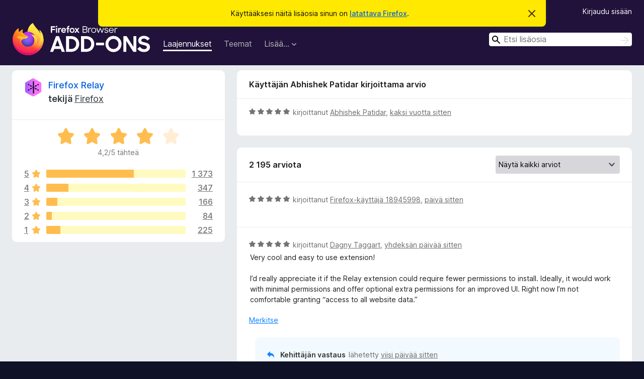

--- FILE ---
content_type: text/html; charset=utf-8
request_url: https://addons.mozilla.org/fi/firefox/addon/private-relay/reviews/1994250/?utm_content=homepage-primary-hero&utm_medium=referral&utm_source=addons.mozilla.org
body_size: 11602
content:
<!DOCTYPE html>
<html lang="fi" dir="ltr"><head><title data-react-helmet="true">Arviot lisäosalle Firefox Relay – Lisäosia Firefoxille (fi)</title><meta charSet="utf-8"/><meta name="viewport" content="width=device-width, initial-scale=1"/><link href="/static-frontend/Inter-roman-subset-en_de_fr_ru_es_pt_pl_it.var.2ce5ad921c3602b1e5370b3c86033681.woff2" crossorigin="anonymous" rel="preload" as="font" type="font/woff2"/><link href="/static-frontend/amo-2c9b371cc4de1aad916e.css" integrity="sha512-xpIl0TE0BdHR7KIMx6yfLd2kiIdWqrmXT81oEQ2j3ierwSeZB5WzmlhM7zJEHvI5XqPZYwMlGu/Pk0f13trpzQ==" crossorigin="anonymous" rel="stylesheet" type="text/css"/><meta data-react-helmet="true" name="description" content="Arvostelut ja arviot lisäosalle Firefox Relay. Ota selvää mitä mieltä muut ovat lisäosasta Firefox Relay ja lisää se Firefox-selaimeesi."/><meta data-react-helmet="true" name="robots" content="noindex, follow"/><link rel="shortcut icon" href="/favicon.ico?v=3"/><link data-react-helmet="true" title="Firefox-lisäosat" rel="search" type="application/opensearchdescription+xml" href="/fi/firefox/opensearch.xml"/></head><body><div id="react-view"><div class="Page-amo"><header class="Header"><div class="Notice Notice-warning GetFirefoxBanner Notice-dismissible"><div class="Notice-icon"></div><div class="Notice-column"><div class="Notice-content"><p class="Notice-text"><span class="GetFirefoxBanner-content">Käyttääksesi näitä lisäosia sinun on <a class="Button Button--none GetFirefoxBanner-button" href="https://www.mozilla.org/firefox/download/thanks/?s=direct&amp;utm_campaign=amo-fx-cta&amp;utm_content=banner-download-button&amp;utm_medium=referral&amp;utm_source=addons.mozilla.org">latattava Firefox</a>.</span></p></div></div><div class="Notice-dismisser"><button class="Button Button--none Notice-dismisser-button" type="submit"><span class="Icon Icon-inline-content IconXMark Notice-dismisser-icon"><span class="visually-hidden">Ohita tämä ilmoitus</span><svg class="IconXMark-svg" version="1.1" xmlns="http://www.w3.org/2000/svg" xmlns:xlink="http://www.w3.org/1999/xlink"><g class="IconXMark-path" transform="translate(-1.000000, -1.000000)" fill="#0C0C0D"><path d="M1.293,2.707 C1.03304342,2.45592553 0.928787403,2.08412211 1.02030284,1.73449268 C1.11181828,1.38486324 1.38486324,1.11181828 1.73449268,1.02030284 C2.08412211,0.928787403 2.45592553,1.03304342 2.707,1.293 L8,6.586 L13.293,1.293 C13.5440745,1.03304342 13.9158779,0.928787403 14.2655073,1.02030284 C14.6151368,1.11181828 14.8881817,1.38486324 14.9796972,1.73449268 C15.0712126,2.08412211 14.9669566,2.45592553 14.707,2.707 L9.414,8 L14.707,13.293 C15.0859722,13.6853789 15.0805524,14.3090848 14.6948186,14.6948186 C14.3090848,15.0805524 13.6853789,15.0859722 13.293,14.707 L8,9.414 L2.707,14.707 C2.31462111,15.0859722 1.69091522,15.0805524 1.30518142,14.6948186 C0.919447626,14.3090848 0.91402779,13.6853789 1.293,13.293 L6.586,8 L1.293,2.707 Z"></path></g></svg></span></button></div></div><div class="Header-wrapper"><div class="Header-content"><a class="Header-title" href="/fi/firefox/"><span class="visually-hidden">Firefox-selaimen lisäosat</span></a></div><ul class="SectionLinks Header-SectionLinks"><li><a class="SectionLinks-link SectionLinks-link-extension SectionLinks-link--active" href="/fi/firefox/extensions/">Laajennukset</a></li><li><a class="SectionLinks-link SectionLinks-link-theme" href="/fi/firefox/themes/">Teemat</a></li><li><div class="DropdownMenu SectionLinks-link SectionLinks-dropdown"><button class="DropdownMenu-button" title="Lisää…" type="button" aria-haspopup="true"><span class="DropdownMenu-button-text">Lisää…</span><span class="Icon Icon-inverted-caret"></span></button><ul class="DropdownMenu-items" aria-hidden="true" aria-label="submenu"><li class="DropdownMenuItem DropdownMenuItem-section SectionLinks-subheader">Firefoxille</li><li class="DropdownMenuItem DropdownMenuItem-link"><a class="SectionLinks-dropdownlink" href="/fi/firefox/language-tools/">Oikolukusanastot ja kielipaketit</a></li><li class="DropdownMenuItem DropdownMenuItem-section SectionLinks-subheader">Muiden selainten sivustot</li><li class="DropdownMenuItem DropdownMenuItem-link"><a class="SectionLinks-clientApp-android" data-clientapp="android" href="/fi/android/">Lisäosia Androidille</a></li></ul></div></li></ul><div class="Header-user-and-external-links"><a class="Button Button--none Header-authenticate-button Header-button Button--micro" href="#login">Kirjaudu sisään</a></div><form action="/fi/firefox/search/" class="SearchForm Header-search-form Header-search-form--desktop" method="GET" data-no-csrf="true" role="search"><div class="AutoSearchInput"><label class="AutoSearchInput-label visually-hidden" for="AutoSearchInput-q">Haku</label><div class="AutoSearchInput-search-box"><span class="Icon Icon-magnifying-glass AutoSearchInput-icon-magnifying-glass"></span><div role="combobox" aria-haspopup="listbox" aria-owns="react-autowhatever-1" aria-expanded="false"><input type="search" autoComplete="off" aria-autocomplete="list" aria-controls="react-autowhatever-1" class="AutoSearchInput-query" id="AutoSearchInput-q" maxLength="100" minLength="2" name="q" placeholder="Etsi lisäosia" value=""/><div id="react-autowhatever-1" role="listbox"></div></div><button class="AutoSearchInput-submit-button" type="submit"><span class="visually-hidden">Haku</span><span class="Icon Icon-arrow"></span></button></div></div></form></div></header><div class="Page-content"><div class="Page Page-not-homepage"><div class="AppBanner"></div><div class="AddonReviewList AddonReviewList--extension"><section class="Card AddonSummaryCard Card--no-footer"><header class="Card-header"><div class="Card-header-text"><div class="AddonSummaryCard-header"><div class="AddonSummaryCard-header-icon"><a href="/fi/firefox/addon/private-relay/?utm_content=homepage-primary-hero&amp;utm_medium=referral&amp;utm_source=addons.mozilla.org"><img class="AddonSummaryCard-header-icon-image" src="https://addons.mozilla.org/user-media/addon_icons/2633/2633704-64.png?modified=9e29c4f6" alt="Lisäosan kuvake"/></a></div><div class="AddonSummaryCard-header-text"><h1 class="visually-hidden">Arviot lisäosalle Firefox Relay</h1><h1 class="AddonTitle"><a href="/fi/firefox/addon/private-relay/?utm_content=homepage-primary-hero&amp;utm_medium=referral&amp;utm_source=addons.mozilla.org">Firefox Relay</a><span class="AddonTitle-author"> <!-- -->tekijä<!-- --> <a href="/fi/firefox/user/4757633/">Firefox</a></span></h1></div></div></div></header><div class="Card-contents"><div class="AddonSummaryCard-overallRatingStars"><div class="Rating Rating--large Rating--yellowStars" title="Arvioitu 4,2/5"><div class="Rating-star Rating-rating-1 Rating-selected-star" title="Arvioitu 4,2/5"></div><div class="Rating-star Rating-rating-2 Rating-selected-star" title="Arvioitu 4,2/5"></div><div class="Rating-star Rating-rating-3 Rating-selected-star" title="Arvioitu 4,2/5"></div><div class="Rating-star Rating-rating-4 Rating-selected-star" title="Arvioitu 4,2/5"></div><div class="Rating-star Rating-rating-5" title="Arvioitu 4,2/5"></div><span class="visually-hidden">Arvioitu 4,2/5</span></div><div class="AddonSummaryCard-addonAverage">4,2/5 tähteä</div></div><div class="RatingsByStar"><div class="RatingsByStar-graph"><a class="RatingsByStar-row" rel="nofollow" title="Lue kaikki 1 373 viiden tähden arviota" href="/fi/firefox/addon/private-relay/reviews/?score=5&amp;utm_content=homepage-primary-hero&amp;utm_medium=referral&amp;utm_source=addons.mozilla.org"><div class="RatingsByStar-star">5<span class="Icon Icon-star-yellow"></span></div></a><a class="RatingsByStar-row" rel="nofollow" title="Lue kaikki 1 373 viiden tähden arviota" href="/fi/firefox/addon/private-relay/reviews/?score=5&amp;utm_content=homepage-primary-hero&amp;utm_medium=referral&amp;utm_source=addons.mozilla.org"><div class="RatingsByStar-barContainer"><div class="RatingsByStar-bar RatingsByStar-barFrame"><div class="RatingsByStar-bar RatingsByStar-barValue RatingsByStar-barValue--63pct RatingsByStar-partialBar"></div></div></div></a><a class="RatingsByStar-row" rel="nofollow" title="Lue kaikki 1 373 viiden tähden arviota" href="/fi/firefox/addon/private-relay/reviews/?score=5&amp;utm_content=homepage-primary-hero&amp;utm_medium=referral&amp;utm_source=addons.mozilla.org"><div class="RatingsByStar-count">1 373</div></a><a class="RatingsByStar-row" rel="nofollow" title="Lue kaikki 347 neljän tähden arviota" href="/fi/firefox/addon/private-relay/reviews/?score=4&amp;utm_content=homepage-primary-hero&amp;utm_medium=referral&amp;utm_source=addons.mozilla.org"><div class="RatingsByStar-star">4<span class="Icon Icon-star-yellow"></span></div></a><a class="RatingsByStar-row" rel="nofollow" title="Lue kaikki 347 neljän tähden arviota" href="/fi/firefox/addon/private-relay/reviews/?score=4&amp;utm_content=homepage-primary-hero&amp;utm_medium=referral&amp;utm_source=addons.mozilla.org"><div class="RatingsByStar-barContainer"><div class="RatingsByStar-bar RatingsByStar-barFrame"><div class="RatingsByStar-bar RatingsByStar-barValue RatingsByStar-barValue--16pct RatingsByStar-partialBar"></div></div></div></a><a class="RatingsByStar-row" rel="nofollow" title="Lue kaikki 347 neljän tähden arviota" href="/fi/firefox/addon/private-relay/reviews/?score=4&amp;utm_content=homepage-primary-hero&amp;utm_medium=referral&amp;utm_source=addons.mozilla.org"><div class="RatingsByStar-count">347</div></a><a class="RatingsByStar-row" rel="nofollow" title="Lue kaikki 166 kolmen tähden arviota" href="/fi/firefox/addon/private-relay/reviews/?score=3&amp;utm_content=homepage-primary-hero&amp;utm_medium=referral&amp;utm_source=addons.mozilla.org"><div class="RatingsByStar-star">3<span class="Icon Icon-star-yellow"></span></div></a><a class="RatingsByStar-row" rel="nofollow" title="Lue kaikki 166 kolmen tähden arviota" href="/fi/firefox/addon/private-relay/reviews/?score=3&amp;utm_content=homepage-primary-hero&amp;utm_medium=referral&amp;utm_source=addons.mozilla.org"><div class="RatingsByStar-barContainer"><div class="RatingsByStar-bar RatingsByStar-barFrame"><div class="RatingsByStar-bar RatingsByStar-barValue RatingsByStar-barValue--8pct RatingsByStar-partialBar"></div></div></div></a><a class="RatingsByStar-row" rel="nofollow" title="Lue kaikki 166 kolmen tähden arviota" href="/fi/firefox/addon/private-relay/reviews/?score=3&amp;utm_content=homepage-primary-hero&amp;utm_medium=referral&amp;utm_source=addons.mozilla.org"><div class="RatingsByStar-count">166</div></a><a class="RatingsByStar-row" rel="nofollow" title="Lue kaikki 84 kahden tähden arviota" href="/fi/firefox/addon/private-relay/reviews/?score=2&amp;utm_content=homepage-primary-hero&amp;utm_medium=referral&amp;utm_source=addons.mozilla.org"><div class="RatingsByStar-star">2<span class="Icon Icon-star-yellow"></span></div></a><a class="RatingsByStar-row" rel="nofollow" title="Lue kaikki 84 kahden tähden arviota" href="/fi/firefox/addon/private-relay/reviews/?score=2&amp;utm_content=homepage-primary-hero&amp;utm_medium=referral&amp;utm_source=addons.mozilla.org"><div class="RatingsByStar-barContainer"><div class="RatingsByStar-bar RatingsByStar-barFrame"><div class="RatingsByStar-bar RatingsByStar-barValue RatingsByStar-barValue--4pct RatingsByStar-partialBar"></div></div></div></a><a class="RatingsByStar-row" rel="nofollow" title="Lue kaikki 84 kahden tähden arviota" href="/fi/firefox/addon/private-relay/reviews/?score=2&amp;utm_content=homepage-primary-hero&amp;utm_medium=referral&amp;utm_source=addons.mozilla.org"><div class="RatingsByStar-count">84</div></a><a class="RatingsByStar-row" rel="nofollow" title="Lue kaikki 225 yhden tähden arviota" href="/fi/firefox/addon/private-relay/reviews/?score=1&amp;utm_content=homepage-primary-hero&amp;utm_medium=referral&amp;utm_source=addons.mozilla.org"><div class="RatingsByStar-star">1<span class="Icon Icon-star-yellow"></span></div></a><a class="RatingsByStar-row" rel="nofollow" title="Lue kaikki 225 yhden tähden arviota" href="/fi/firefox/addon/private-relay/reviews/?score=1&amp;utm_content=homepage-primary-hero&amp;utm_medium=referral&amp;utm_source=addons.mozilla.org"><div class="RatingsByStar-barContainer"><div class="RatingsByStar-bar RatingsByStar-barFrame"><div class="RatingsByStar-bar RatingsByStar-barValue RatingsByStar-barValue--10pct RatingsByStar-partialBar"></div></div></div></a><a class="RatingsByStar-row" rel="nofollow" title="Lue kaikki 225 yhden tähden arviota" href="/fi/firefox/addon/private-relay/reviews/?score=1&amp;utm_content=homepage-primary-hero&amp;utm_medium=referral&amp;utm_source=addons.mozilla.org"><div class="RatingsByStar-count">225</div></a></div></div></div></section><div class="AddonReviewList-reviews"><div class="FeaturedAddonReview"><section class="Card FeaturedAddonReview-card Card--no-footer"><header class="Card-header"><div class="Card-header-text">Käyttäjän Abhishek Patidar kirjoittama arvio</div></header><div class="Card-contents"><div class="AddonReviewCard AddonReviewCard-ratingOnly AddonReviewCard-viewOnly"><div class="AddonReviewCard-container"><div class="UserReview"><div class="UserReview-byLine"><div class="Rating Rating--small" title="Arvioitu 5/5"><div class="Rating-star Rating-rating-1 Rating-selected-star" title="Arvioitu 5/5"></div><div class="Rating-star Rating-rating-2 Rating-selected-star" title="Arvioitu 5/5"></div><div class="Rating-star Rating-rating-3 Rating-selected-star" title="Arvioitu 5/5"></div><div class="Rating-star Rating-rating-4 Rating-selected-star" title="Arvioitu 5/5"></div><div class="Rating-star Rating-rating-5 Rating-selected-star" title="Arvioitu 5/5"></div><span class="visually-hidden">Arvioitu 5/5</span></div><span class="AddonReviewCard-authorByLine">kirjoittanut <a href="/fi/firefox/user/18038762/">Abhishek Patidar</a>, <a title="1. syys 2023, klo 09.54" href="/fi/firefox/addon/private-relay/reviews/1994250/?utm_content=homepage-primary-hero&amp;utm_medium=referral&amp;utm_source=addons.mozilla.org">kaksi vuotta sitten</a></span></div><section class="Card ShowMoreCard UserReview-body UserReview-emptyBody ShowMoreCard--expanded Card--no-style Card--no-header Card--no-footer"><div class="Card-contents"><div class="ShowMoreCard-contents"><div></div></div></div></section><div class="AddonReviewCard-allControls"></div></div></div></div></div></section></div><section class="Card CardList AddonReviewList-reviews-listing"><header class="Card-header"><div class="Card-header-text"><div class="AddonReviewList-cardListHeader"><div class="AddonReviewList-reviewCount">2 195 arviota</div><div class="AddonReviewList-filterByScore"><select class="Select AddonReviewList-filterByScoreSelector"><option value="SHOW_ALL_REVIEWS" selected="">Näytä kaikki arviot</option><option value="5">Näytä vain viiden tähden arviot</option><option value="4">Näytä vain neljän tähden arviot</option><option value="3">Näytä vain kolmen tähden arviot</option><option value="2">Näytä vain kahden tähden arviot</option><option value="1">Näytä vain yhden tähden arviot</option></select></div></div></div></header><div class="Card-contents"><ul><li><div class="AddonReviewCard AddonReviewCard-ratingOnly AddonReviewCard-viewOnly"><div class="AddonReviewCard-container"><div class="UserReview"><div class="UserReview-byLine"><div class="Rating Rating--small" title="Arvioitu 5/5"><div class="Rating-star Rating-rating-1 Rating-selected-star" title="Arvioitu 5/5"></div><div class="Rating-star Rating-rating-2 Rating-selected-star" title="Arvioitu 5/5"></div><div class="Rating-star Rating-rating-3 Rating-selected-star" title="Arvioitu 5/5"></div><div class="Rating-star Rating-rating-4 Rating-selected-star" title="Arvioitu 5/5"></div><div class="Rating-star Rating-rating-5 Rating-selected-star" title="Arvioitu 5/5"></div><span class="visually-hidden">Arvioitu 5/5</span></div><span class="AddonReviewCard-authorByLine">kirjoittanut <a href="/fi/firefox/user/18945998/">Firefox-käyttäjä 18945998</a>, <a title="30. tammi 2026, klo 22.05" href="/fi/firefox/addon/private-relay/reviews/2575768/?utm_content=homepage-primary-hero&amp;utm_medium=referral&amp;utm_source=addons.mozilla.org">päivä sitten</a></span></div><section class="Card ShowMoreCard UserReview-body UserReview-emptyBody ShowMoreCard--expanded Card--no-style Card--no-header Card--no-footer"><div class="Card-contents"><div class="ShowMoreCard-contents"><div></div></div></div></section><div class="AddonReviewCard-allControls"></div></div></div></div></li><li><div class="AddonReviewCard AddonReviewCard-viewOnly"><div class="AddonReviewCard-container"><div class="UserReview"><div class="UserReview-byLine"><div class="Rating Rating--small" title="Arvioitu 5/5"><div class="Rating-star Rating-rating-1 Rating-selected-star" title="Arvioitu 5/5"></div><div class="Rating-star Rating-rating-2 Rating-selected-star" title="Arvioitu 5/5"></div><div class="Rating-star Rating-rating-3 Rating-selected-star" title="Arvioitu 5/5"></div><div class="Rating-star Rating-rating-4 Rating-selected-star" title="Arvioitu 5/5"></div><div class="Rating-star Rating-rating-5 Rating-selected-star" title="Arvioitu 5/5"></div><span class="visually-hidden">Arvioitu 5/5</span></div><span class="AddonReviewCard-authorByLine">kirjoittanut <a href="/fi/firefox/user/17472757/">Dagny Taggart</a>, <a title="22. tammi 2026, klo 21.50" href="/fi/firefox/addon/private-relay/reviews/2566635/?utm_content=homepage-primary-hero&amp;utm_medium=referral&amp;utm_source=addons.mozilla.org">yhdeksän päivää sitten</a></span></div><section class="Card ShowMoreCard UserReview-body ShowMoreCard--expanded Card--no-style Card--no-header Card--no-footer"><div class="Card-contents"><div class="ShowMoreCard-contents"><div>Very cool and easy to use extension!<br><br>I’d really appreciate it if the Relay extension could require fewer permissions to install. Ideally, it would work with minimal permissions and offer optional extra permissions for an improved UI. Right now I’m not comfortable granting “access to all website data.”</div></div></div></section><div class="AddonReviewCard-allControls"><div><button aria-describedby="flag-review-TooltipMenu" class="TooltipMenu-opener AddonReviewCard-control FlagReviewMenu-menu" title="Merkitse tämä arvio" type="button">Merkitse</button></div></div></div></div><div class="AddonReviewCard-reply"><div class="AddonReviewCard AddonReviewCard-isReply AddonReviewCard-viewOnly"><div class="AddonReviewCard-container"><div class="UserReview"><div class="UserReview-byLine"><h4 class="UserReview-reply-header"><span class="Icon Icon-reply-arrow"></span>Kehittäjän vastaus</h4><span class="">lähetetty <a title="26. tammi 2026, klo 15.42" href="/fi/firefox/addon/private-relay/reviews/2574299/?utm_content=homepage-primary-hero&amp;utm_medium=referral&amp;utm_source=addons.mozilla.org">viisi päivää sitten</a></span></div><section class="Card ShowMoreCard UserReview-body ShowMoreCard--expanded Card--no-style Card--no-header Card--no-footer"><div class="Card-contents"><div class="ShowMoreCard-contents"><div>Thanks for your request! It’s helpful to hear that you’d like to have fewer permissions when installing the extension, with optional additional permissions to improve the UI. We’ve made sure to mark this as feedback for our product teams. Thanks so much for the suggestion!</div></div></div></section><div class="AddonReviewCard-allControls"><div><button aria-describedby="flag-review-TooltipMenu" class="TooltipMenu-opener AddonReviewCard-control FlagReviewMenu-menu" title="Merkitse tämä kehittäjän vastaus" type="button">Merkitse</button></div></div></div></div></div></div></div></li><li><div class="AddonReviewCard AddonReviewCard-ratingOnly AddonReviewCard-viewOnly"><div class="AddonReviewCard-container"><div class="UserReview"><div class="UserReview-byLine"><div class="Rating Rating--small" title="Arvioitu 5/5"><div class="Rating-star Rating-rating-1 Rating-selected-star" title="Arvioitu 5/5"></div><div class="Rating-star Rating-rating-2 Rating-selected-star" title="Arvioitu 5/5"></div><div class="Rating-star Rating-rating-3 Rating-selected-star" title="Arvioitu 5/5"></div><div class="Rating-star Rating-rating-4 Rating-selected-star" title="Arvioitu 5/5"></div><div class="Rating-star Rating-rating-5 Rating-selected-star" title="Arvioitu 5/5"></div><span class="visually-hidden">Arvioitu 5/5</span></div><span class="AddonReviewCard-authorByLine">kirjoittanut <a href="/fi/firefox/user/11633406/">Henry</a>, <a title="10. tammi 2026, klo 23.59" href="/fi/firefox/addon/private-relay/reviews/2550222/?utm_content=homepage-primary-hero&amp;utm_medium=referral&amp;utm_source=addons.mozilla.org">21 päivää sitten</a></span></div><section class="Card ShowMoreCard UserReview-body UserReview-emptyBody ShowMoreCard--expanded Card--no-style Card--no-header Card--no-footer"><div class="Card-contents"><div class="ShowMoreCard-contents"><div></div></div></div></section><div class="AddonReviewCard-allControls"></div></div></div></div></li><li><div class="AddonReviewCard AddonReviewCard-ratingOnly AddonReviewCard-viewOnly"><div class="AddonReviewCard-container"><div class="UserReview"><div class="UserReview-byLine"><div class="Rating Rating--small" title="Arvioitu 5/5"><div class="Rating-star Rating-rating-1 Rating-selected-star" title="Arvioitu 5/5"></div><div class="Rating-star Rating-rating-2 Rating-selected-star" title="Arvioitu 5/5"></div><div class="Rating-star Rating-rating-3 Rating-selected-star" title="Arvioitu 5/5"></div><div class="Rating-star Rating-rating-4 Rating-selected-star" title="Arvioitu 5/5"></div><div class="Rating-star Rating-rating-5 Rating-selected-star" title="Arvioitu 5/5"></div><span class="visually-hidden">Arvioitu 5/5</span></div><span class="AddonReviewCard-authorByLine">kirjoittanut <a href="/fi/firefox/user/15185595/">丁先生</a>, <a title="27. joulu 2025, klo 04.17" href="/fi/firefox/addon/private-relay/reviews/2546486/?utm_content=homepage-primary-hero&amp;utm_medium=referral&amp;utm_source=addons.mozilla.org">kuukausi sitten</a></span></div><section class="Card ShowMoreCard UserReview-body UserReview-emptyBody ShowMoreCard--expanded Card--no-style Card--no-header Card--no-footer"><div class="Card-contents"><div class="ShowMoreCard-contents"><div></div></div></div></section><div class="AddonReviewCard-allControls"></div></div></div></div></li><li><div class="AddonReviewCard AddonReviewCard-viewOnly"><div class="AddonReviewCard-container"><div class="UserReview"><div class="UserReview-byLine"><div class="Rating Rating--small" title="Arvioitu 5/5"><div class="Rating-star Rating-rating-1 Rating-selected-star" title="Arvioitu 5/5"></div><div class="Rating-star Rating-rating-2 Rating-selected-star" title="Arvioitu 5/5"></div><div class="Rating-star Rating-rating-3 Rating-selected-star" title="Arvioitu 5/5"></div><div class="Rating-star Rating-rating-4 Rating-selected-star" title="Arvioitu 5/5"></div><div class="Rating-star Rating-rating-5 Rating-selected-star" title="Arvioitu 5/5"></div><span class="visually-hidden">Arvioitu 5/5</span></div><span class="AddonReviewCard-authorByLine">kirjoittanut <a href="/fi/firefox/user/19613589/">thedoctor</a>, <a title="25. joulu 2025, klo 19.23" href="/fi/firefox/addon/private-relay/reviews/2546152/?utm_content=homepage-primary-hero&amp;utm_medium=referral&amp;utm_source=addons.mozilla.org">kuukausi sitten</a></span></div><section class="Card ShowMoreCard UserReview-body ShowMoreCard--expanded Card--no-style Card--no-header Card--no-footer"><div class="Card-contents"><div class="ShowMoreCard-contents"><div>It's a great addon. If you can add dark mode to the ui that would be great and also the phone mask feature can't be used in Türkiye, it would be really great if you can make accessible for us to buy premium access and use all the premium perks.</div></div></div></section><div class="AddonReviewCard-allControls"><div><button aria-describedby="flag-review-TooltipMenu" class="TooltipMenu-opener AddonReviewCard-control FlagReviewMenu-menu" title="Merkitse tämä arvio" type="button">Merkitse</button></div></div></div></div><div class="AddonReviewCard-reply"><div class="AddonReviewCard AddonReviewCard-isReply AddonReviewCard-viewOnly"><div class="AddonReviewCard-container"><div class="UserReview"><div class="UserReview-byLine"><h4 class="UserReview-reply-header"><span class="Icon Icon-reply-arrow"></span>Kehittäjän vastaus</h4><span class="">lähetetty <a title="29. joulu 2025, klo 14.52" href="/fi/firefox/addon/private-relay/reviews/2547081/?utm_content=homepage-primary-hero&amp;utm_medium=referral&amp;utm_source=addons.mozilla.org">kuukausi sitten</a></span></div><section class="Card ShowMoreCard UserReview-body ShowMoreCard--expanded Card--no-style Card--no-header Card--no-footer"><div class="Card-contents"><div class="ShowMoreCard-contents"><div>Thank you so much for your positive feedback and your request! It’s helpful to hear that you’re interested in a dark mode and in purchasing a premium option in your location. We’ve made sure to mark this as feedback for our product team. Thanks so much for the suggestion!</div></div></div></section><div class="AddonReviewCard-allControls"><div><button aria-describedby="flag-review-TooltipMenu" class="TooltipMenu-opener AddonReviewCard-control FlagReviewMenu-menu" title="Merkitse tämä kehittäjän vastaus" type="button">Merkitse</button></div></div></div></div></div></div></div></li><li><div class="AddonReviewCard AddonReviewCard-viewOnly"><div class="AddonReviewCard-container"><div class="UserReview"><div class="UserReview-byLine"><div class="Rating Rating--small" title="Arvioitu 5/5"><div class="Rating-star Rating-rating-1 Rating-selected-star" title="Arvioitu 5/5"></div><div class="Rating-star Rating-rating-2 Rating-selected-star" title="Arvioitu 5/5"></div><div class="Rating-star Rating-rating-3 Rating-selected-star" title="Arvioitu 5/5"></div><div class="Rating-star Rating-rating-4 Rating-selected-star" title="Arvioitu 5/5"></div><div class="Rating-star Rating-rating-5 Rating-selected-star" title="Arvioitu 5/5"></div><span class="visually-hidden">Arvioitu 5/5</span></div><span class="AddonReviewCard-authorByLine">kirjoittanut <a href="/fi/firefox/user/19646301/">User</a>, <a title="24. joulu 2025, klo 19.56" href="/fi/firefox/addon/private-relay/reviews/2545983/?utm_content=homepage-primary-hero&amp;utm_medium=referral&amp;utm_source=addons.mozilla.org">kuukausi sitten</a></span></div><section class="Card ShowMoreCard UserReview-body ShowMoreCard--expanded Card--no-style Card--no-header Card--no-footer"><div class="Card-contents"><div class="ShowMoreCard-contents"><div>It is good but still i cant buy premium from Turkey. Please add it.</div></div></div></section><div class="AddonReviewCard-allControls"><div><button aria-describedby="flag-review-TooltipMenu" class="TooltipMenu-opener AddonReviewCard-control FlagReviewMenu-menu" title="Merkitse tämä arvio" type="button">Merkitse</button></div></div></div></div><div class="AddonReviewCard-reply"><div class="AddonReviewCard AddonReviewCard-isReply AddonReviewCard-viewOnly"><div class="AddonReviewCard-container"><div class="UserReview"><div class="UserReview-byLine"><h4 class="UserReview-reply-header"><span class="Icon Icon-reply-arrow"></span>Kehittäjän vastaus</h4><span class="">lähetetty <a title="29. joulu 2025, klo 14.53" href="/fi/firefox/addon/private-relay/reviews/2547084/?utm_content=homepage-primary-hero&amp;utm_medium=referral&amp;utm_source=addons.mozilla.org">kuukausi sitten</a></span></div><section class="Card ShowMoreCard UserReview-body ShowMoreCard--expanded Card--no-style Card--no-header Card--no-footer"><div class="Card-contents"><div class="ShowMoreCard-contents"><div>Thank you so much for your positive feedback and your request! It’s helpful to hear that you’re interested in purchasing a premium option in your location. We’ve made sure to mark this as feedback for our product team. Thanks so much for the suggestion!</div></div></div></section><div class="AddonReviewCard-allControls"><div><button aria-describedby="flag-review-TooltipMenu" class="TooltipMenu-opener AddonReviewCard-control FlagReviewMenu-menu" title="Merkitse tämä kehittäjän vastaus" type="button">Merkitse</button></div></div></div></div></div></div></div></li><li><div class="AddonReviewCard AddonReviewCard-ratingOnly AddonReviewCard-viewOnly"><div class="AddonReviewCard-container"><div class="UserReview"><div class="UserReview-byLine"><div class="Rating Rating--small" title="Arvioitu 5/5"><div class="Rating-star Rating-rating-1 Rating-selected-star" title="Arvioitu 5/5"></div><div class="Rating-star Rating-rating-2 Rating-selected-star" title="Arvioitu 5/5"></div><div class="Rating-star Rating-rating-3 Rating-selected-star" title="Arvioitu 5/5"></div><div class="Rating-star Rating-rating-4 Rating-selected-star" title="Arvioitu 5/5"></div><div class="Rating-star Rating-rating-5 Rating-selected-star" title="Arvioitu 5/5"></div><span class="visually-hidden">Arvioitu 5/5</span></div><span class="AddonReviewCard-authorByLine">kirjoittanut <a href="/fi/firefox/user/19567302/">Firefox-käyttäjä 19567302</a>, <a title="19. joulu 2025, klo 19.52" href="/fi/firefox/addon/private-relay/reviews/2544762/?utm_content=homepage-primary-hero&amp;utm_medium=referral&amp;utm_source=addons.mozilla.org">kuukausi sitten</a></span></div><section class="Card ShowMoreCard UserReview-body UserReview-emptyBody ShowMoreCard--expanded Card--no-style Card--no-header Card--no-footer"><div class="Card-contents"><div class="ShowMoreCard-contents"><div></div></div></div></section><div class="AddonReviewCard-allControls"></div></div></div></div></li><li><div class="AddonReviewCard AddonReviewCard-ratingOnly AddonReviewCard-viewOnly"><div class="AddonReviewCard-container"><div class="UserReview"><div class="UserReview-byLine"><div class="Rating Rating--small" title="Arvioitu 5/5"><div class="Rating-star Rating-rating-1 Rating-selected-star" title="Arvioitu 5/5"></div><div class="Rating-star Rating-rating-2 Rating-selected-star" title="Arvioitu 5/5"></div><div class="Rating-star Rating-rating-3 Rating-selected-star" title="Arvioitu 5/5"></div><div class="Rating-star Rating-rating-4 Rating-selected-star" title="Arvioitu 5/5"></div><div class="Rating-star Rating-rating-5 Rating-selected-star" title="Arvioitu 5/5"></div><span class="visually-hidden">Arvioitu 5/5</span></div><span class="AddonReviewCard-authorByLine">kirjoittanut <a href="/fi/firefox/user/19636087/">Firefox-käyttäjä 19636087</a>, <a title="19. joulu 2025, klo 11.36" href="/fi/firefox/addon/private-relay/reviews/2544638/?utm_content=homepage-primary-hero&amp;utm_medium=referral&amp;utm_source=addons.mozilla.org">kuukausi sitten</a></span></div><section class="Card ShowMoreCard UserReview-body UserReview-emptyBody ShowMoreCard--expanded Card--no-style Card--no-header Card--no-footer"><div class="Card-contents"><div class="ShowMoreCard-contents"><div></div></div></div></section><div class="AddonReviewCard-allControls"></div></div></div></div></li><li><div class="AddonReviewCard AddonReviewCard-ratingOnly AddonReviewCard-viewOnly"><div class="AddonReviewCard-container"><div class="UserReview"><div class="UserReview-byLine"><div class="Rating Rating--small" title="Arvioitu 5/5"><div class="Rating-star Rating-rating-1 Rating-selected-star" title="Arvioitu 5/5"></div><div class="Rating-star Rating-rating-2 Rating-selected-star" title="Arvioitu 5/5"></div><div class="Rating-star Rating-rating-3 Rating-selected-star" title="Arvioitu 5/5"></div><div class="Rating-star Rating-rating-4 Rating-selected-star" title="Arvioitu 5/5"></div><div class="Rating-star Rating-rating-5 Rating-selected-star" title="Arvioitu 5/5"></div><span class="visually-hidden">Arvioitu 5/5</span></div><span class="AddonReviewCard-authorByLine">kirjoittanut <a href="/fi/firefox/user/10061716/">cuantocarloz</a>, <a title="17. joulu 2025, klo 00.13" href="/fi/firefox/addon/private-relay/reviews/2544034/?utm_content=homepage-primary-hero&amp;utm_medium=referral&amp;utm_source=addons.mozilla.org">kuukausi sitten</a></span></div><section class="Card ShowMoreCard UserReview-body UserReview-emptyBody ShowMoreCard--expanded Card--no-style Card--no-header Card--no-footer"><div class="Card-contents"><div class="ShowMoreCard-contents"><div></div></div></div></section><div class="AddonReviewCard-allControls"></div></div></div></div></li><li><div class="AddonReviewCard AddonReviewCard-viewOnly"><div class="AddonReviewCard-container"><div class="UserReview"><div class="UserReview-byLine"><div class="Rating Rating--small" title="Arvioitu 5/5"><div class="Rating-star Rating-rating-1 Rating-selected-star" title="Arvioitu 5/5"></div><div class="Rating-star Rating-rating-2 Rating-selected-star" title="Arvioitu 5/5"></div><div class="Rating-star Rating-rating-3 Rating-selected-star" title="Arvioitu 5/5"></div><div class="Rating-star Rating-rating-4 Rating-selected-star" title="Arvioitu 5/5"></div><div class="Rating-star Rating-rating-5 Rating-selected-star" title="Arvioitu 5/5"></div><span class="visually-hidden">Arvioitu 5/5</span></div><span class="AddonReviewCard-authorByLine">kirjoittanut <a href="/fi/firefox/user/19629746/">Firefox-käyttäjä 19629746</a>, <a title="15. joulu 2025, klo 18.43" href="/fi/firefox/addon/private-relay/reviews/2543692/?utm_content=homepage-primary-hero&amp;utm_medium=referral&amp;utm_source=addons.mozilla.org">kaksi kuukautta sitten</a></span></div><section class="Card ShowMoreCard UserReview-body ShowMoreCard--expanded Card--no-style Card--no-header Card--no-footer"><div class="Card-contents"><div class="ShowMoreCard-contents"><div>Super</div></div></div></section><div class="AddonReviewCard-allControls"><div><button aria-describedby="flag-review-TooltipMenu" class="TooltipMenu-opener AddonReviewCard-control FlagReviewMenu-menu" title="Merkitse tämä arvio" type="button">Merkitse</button></div></div></div></div><div class="AddonReviewCard-reply"><div class="AddonReviewCard AddonReviewCard-isReply AddonReviewCard-viewOnly"><div class="AddonReviewCard-container"><div class="UserReview"><div class="UserReview-byLine"><h4 class="UserReview-reply-header"><span class="Icon Icon-reply-arrow"></span>Kehittäjän vastaus</h4><span class="">lähetetty <a title="19. joulu 2025, klo 14.48" href="/fi/firefox/addon/private-relay/reviews/2544681/?utm_content=homepage-primary-hero&amp;utm_medium=referral&amp;utm_source=addons.mozilla.org">kuukausi sitten</a></span></div><section class="Card ShowMoreCard UserReview-body ShowMoreCard--expanded Card--no-style Card--no-header Card--no-footer"><div class="Card-contents"><div class="ShowMoreCard-contents"><div>Thank you so much for your positive feedback! We’re thrilled to hear you’re enjoying our app. If you have any suggestions for future updates, we’d love to hear them. Thanks again for your support!</div></div></div></section><div class="AddonReviewCard-allControls"><div><button aria-describedby="flag-review-TooltipMenu" class="TooltipMenu-opener AddonReviewCard-control FlagReviewMenu-menu" title="Merkitse tämä kehittäjän vastaus" type="button">Merkitse</button></div></div></div></div></div></div></div></li><li><div class="AddonReviewCard AddonReviewCard-ratingOnly AddonReviewCard-viewOnly"><div class="AddonReviewCard-container"><div class="UserReview"><div class="UserReview-byLine"><div class="Rating Rating--small" title="Arvioitu 5/5"><div class="Rating-star Rating-rating-1 Rating-selected-star" title="Arvioitu 5/5"></div><div class="Rating-star Rating-rating-2 Rating-selected-star" title="Arvioitu 5/5"></div><div class="Rating-star Rating-rating-3 Rating-selected-star" title="Arvioitu 5/5"></div><div class="Rating-star Rating-rating-4 Rating-selected-star" title="Arvioitu 5/5"></div><div class="Rating-star Rating-rating-5 Rating-selected-star" title="Arvioitu 5/5"></div><span class="visually-hidden">Arvioitu 5/5</span></div><span class="AddonReviewCard-authorByLine">kirjoittanut <a href="/fi/firefox/user/19620038/">Alfred</a>, <a title="10. joulu 2025, klo 08.31" href="/fi/firefox/addon/private-relay/reviews/2542275/?utm_content=homepage-primary-hero&amp;utm_medium=referral&amp;utm_source=addons.mozilla.org">kaksi kuukautta sitten</a></span></div><section class="Card ShowMoreCard UserReview-body UserReview-emptyBody ShowMoreCard--expanded Card--no-style Card--no-header Card--no-footer"><div class="Card-contents"><div class="ShowMoreCard-contents"><div></div></div></div></section><div class="AddonReviewCard-allControls"></div></div></div></div></li><li><div class="AddonReviewCard AddonReviewCard-viewOnly"><div class="AddonReviewCard-container"><div class="UserReview"><div class="UserReview-byLine"><div class="Rating Rating--small" title="Arvioitu 1/5"><div class="Rating-star Rating-rating-1 Rating-selected-star" title="Arvioitu 1/5"></div><div class="Rating-star Rating-rating-2" title="Arvioitu 1/5"></div><div class="Rating-star Rating-rating-3" title="Arvioitu 1/5"></div><div class="Rating-star Rating-rating-4" title="Arvioitu 1/5"></div><div class="Rating-star Rating-rating-5" title="Arvioitu 1/5"></div><span class="visually-hidden">Arvioitu 1/5</span></div><span class="AddonReviewCard-authorByLine">kirjoittanut <a href="/fi/firefox/user/19471504/">Firefox-käyttäjä 19471504</a>, <a title="10. joulu 2025, klo 08.20" href="/fi/firefox/addon/private-relay/reviews/2542274/?utm_content=homepage-primary-hero&amp;utm_medium=referral&amp;utm_source=addons.mozilla.org">kaksi kuukautta sitten</a></span></div><section class="Card ShowMoreCard UserReview-body ShowMoreCard--expanded Card--no-style Card--no-header Card--no-footer"><div class="Card-contents"><div class="ShowMoreCard-contents"><div>Sign in pages for many websites don't work. A popup says this section cant be empty. In essence, you cant log into these pages. When i disabled the extension, the problem was resolved.</div></div></div></section><div class="AddonReviewCard-allControls"><div><button aria-describedby="flag-review-TooltipMenu" class="TooltipMenu-opener AddonReviewCard-control FlagReviewMenu-menu" title="Merkitse tämä arvio" type="button">Merkitse</button></div></div></div></div><div class="AddonReviewCard-reply"><div class="AddonReviewCard AddonReviewCard-isReply AddonReviewCard-viewOnly"><div class="AddonReviewCard-container"><div class="UserReview"><div class="UserReview-byLine"><h4 class="UserReview-reply-header"><span class="Icon Icon-reply-arrow"></span>Kehittäjän vastaus</h4><span class="">lähetetty <a title="19. joulu 2025, klo 14.49" href="/fi/firefox/addon/private-relay/reviews/2544682/?utm_content=homepage-primary-hero&amp;utm_medium=referral&amp;utm_source=addons.mozilla.org">kuukausi sitten</a></span></div><section class="Card ShowMoreCard UserReview-body ShowMoreCard--expanded Card--no-style Card--no-header Card--no-footer"><div class="Card-contents"><div class="ShowMoreCard-contents"><div>Thanks for your feedback. We recognize that our product may not meet every use case or need, but your feedback is valuable in helping us identify opportunities for improvement. We appreciate you taking the time to share your thoughts with us.</div></div></div></section><div class="AddonReviewCard-allControls"><div><button aria-describedby="flag-review-TooltipMenu" class="TooltipMenu-opener AddonReviewCard-control FlagReviewMenu-menu" title="Merkitse tämä kehittäjän vastaus" type="button">Merkitse</button></div></div></div></div></div></div></div></li><li><div class="AddonReviewCard AddonReviewCard-ratingOnly AddonReviewCard-viewOnly"><div class="AddonReviewCard-container"><div class="UserReview"><div class="UserReview-byLine"><div class="Rating Rating--small" title="Arvioitu 5/5"><div class="Rating-star Rating-rating-1 Rating-selected-star" title="Arvioitu 5/5"></div><div class="Rating-star Rating-rating-2 Rating-selected-star" title="Arvioitu 5/5"></div><div class="Rating-star Rating-rating-3 Rating-selected-star" title="Arvioitu 5/5"></div><div class="Rating-star Rating-rating-4 Rating-selected-star" title="Arvioitu 5/5"></div><div class="Rating-star Rating-rating-5 Rating-selected-star" title="Arvioitu 5/5"></div><span class="visually-hidden">Arvioitu 5/5</span></div><span class="AddonReviewCard-authorByLine">kirjoittanut <a href="/fi/firefox/user/19591532/">Firefox-käyttäjä 19591532</a>, <a title="9. joulu 2025, klo 18.06" href="/fi/firefox/addon/private-relay/reviews/2542134/?utm_content=homepage-primary-hero&amp;utm_medium=referral&amp;utm_source=addons.mozilla.org">kaksi kuukautta sitten</a></span></div><section class="Card ShowMoreCard UserReview-body UserReview-emptyBody ShowMoreCard--expanded Card--no-style Card--no-header Card--no-footer"><div class="Card-contents"><div class="ShowMoreCard-contents"><div></div></div></div></section><div class="AddonReviewCard-allControls"></div></div></div></div></li><li><div class="AddonReviewCard AddonReviewCard-ratingOnly AddonReviewCard-viewOnly"><div class="AddonReviewCard-container"><div class="UserReview"><div class="UserReview-byLine"><div class="Rating Rating--small" title="Arvioitu 1/5"><div class="Rating-star Rating-rating-1 Rating-selected-star" title="Arvioitu 1/5"></div><div class="Rating-star Rating-rating-2" title="Arvioitu 1/5"></div><div class="Rating-star Rating-rating-3" title="Arvioitu 1/5"></div><div class="Rating-star Rating-rating-4" title="Arvioitu 1/5"></div><div class="Rating-star Rating-rating-5" title="Arvioitu 1/5"></div><span class="visually-hidden">Arvioitu 1/5</span></div><span class="AddonReviewCard-authorByLine">kirjoittanut <a href="/fi/firefox/user/19594897/">Firefox-käyttäjä 19594897</a>, <a title="25. marras 2025, klo 14.03" href="/fi/firefox/addon/private-relay/reviews/2538340/?utm_content=homepage-primary-hero&amp;utm_medium=referral&amp;utm_source=addons.mozilla.org">kaksi kuukautta sitten</a></span></div><section class="Card ShowMoreCard UserReview-body UserReview-emptyBody ShowMoreCard--expanded Card--no-style Card--no-header Card--no-footer"><div class="Card-contents"><div class="ShowMoreCard-contents"><div></div></div></div></section><div class="AddonReviewCard-allControls"></div></div></div></div></li><li><div class="AddonReviewCard AddonReviewCard-viewOnly"><div class="AddonReviewCard-container"><div class="UserReview"><div class="UserReview-byLine"><div class="Rating Rating--small" title="Arvioitu 5/5"><div class="Rating-star Rating-rating-1 Rating-selected-star" title="Arvioitu 5/5"></div><div class="Rating-star Rating-rating-2 Rating-selected-star" title="Arvioitu 5/5"></div><div class="Rating-star Rating-rating-3 Rating-selected-star" title="Arvioitu 5/5"></div><div class="Rating-star Rating-rating-4 Rating-selected-star" title="Arvioitu 5/5"></div><div class="Rating-star Rating-rating-5 Rating-selected-star" title="Arvioitu 5/5"></div><span class="visually-hidden">Arvioitu 5/5</span></div><span class="AddonReviewCard-authorByLine">kirjoittanut <a href="/fi/firefox/user/19579114/">deh</a>, <a title="16. marras 2025, klo 10.43" href="/fi/firefox/addon/private-relay/reviews/2535985/?utm_content=homepage-primary-hero&amp;utm_medium=referral&amp;utm_source=addons.mozilla.org">kolme kuukautta sitten</a></span></div><section class="Card ShowMoreCard UserReview-body ShowMoreCard--expanded Card--no-style Card--no-header Card--no-footer"><div class="Card-contents"><div class="ShowMoreCard-contents"><div>świetne.</div></div></div></section><div class="AddonReviewCard-allControls"><div><button aria-describedby="flag-review-TooltipMenu" class="TooltipMenu-opener AddonReviewCard-control FlagReviewMenu-menu" title="Merkitse tämä arvio" type="button">Merkitse</button></div></div></div></div></div></li><li><div class="AddonReviewCard AddonReviewCard-viewOnly"><div class="AddonReviewCard-container"><div class="UserReview"><div class="UserReview-byLine"><div class="Rating Rating--small" title="Arvioitu 5/5"><div class="Rating-star Rating-rating-1 Rating-selected-star" title="Arvioitu 5/5"></div><div class="Rating-star Rating-rating-2 Rating-selected-star" title="Arvioitu 5/5"></div><div class="Rating-star Rating-rating-3 Rating-selected-star" title="Arvioitu 5/5"></div><div class="Rating-star Rating-rating-4 Rating-selected-star" title="Arvioitu 5/5"></div><div class="Rating-star Rating-rating-5 Rating-selected-star" title="Arvioitu 5/5"></div><span class="visually-hidden">Arvioitu 5/5</span></div><span class="AddonReviewCard-authorByLine">kirjoittanut <a href="/fi/firefox/user/19571988/">smash</a>, <a title="12. marras 2025, klo 06.00" href="/fi/firefox/addon/private-relay/reviews/2534833/?utm_content=homepage-primary-hero&amp;utm_medium=referral&amp;utm_source=addons.mozilla.org">kolme kuukautta sitten</a></span></div><section class="Card ShowMoreCard UserReview-body ShowMoreCard--expanded Card--no-style Card--no-header Card--no-footer"><div class="Card-contents"><div class="ShowMoreCard-contents"><div>I am so grateful to have this extension. Thank you!!!</div></div></div></section><div class="AddonReviewCard-allControls"><div><button aria-describedby="flag-review-TooltipMenu" class="TooltipMenu-opener AddonReviewCard-control FlagReviewMenu-menu" title="Merkitse tämä arvio" type="button">Merkitse</button></div></div></div></div><div class="AddonReviewCard-reply"><div class="AddonReviewCard AddonReviewCard-isReply AddonReviewCard-viewOnly"><div class="AddonReviewCard-container"><div class="UserReview"><div class="UserReview-byLine"><h4 class="UserReview-reply-header"><span class="Icon Icon-reply-arrow"></span>Kehittäjän vastaus</h4><span class="">lähetetty <a title="25. marras 2025, klo 14.33" href="/fi/firefox/addon/private-relay/reviews/2538348/?utm_content=homepage-primary-hero&amp;utm_medium=referral&amp;utm_source=addons.mozilla.org">kaksi kuukautta sitten</a></span></div><section class="Card ShowMoreCard UserReview-body ShowMoreCard--expanded Card--no-style Card--no-header Card--no-footer"><div class="Card-contents"><div class="ShowMoreCard-contents"><div>Thank you so much for your positive feedback! We’re thrilled to hear you’re enjoying our app. If you have any suggestions for future updates, we’d love to hear them. Thanks again for your support!</div></div></div></section><div class="AddonReviewCard-allControls"><div><button aria-describedby="flag-review-TooltipMenu" class="TooltipMenu-opener AddonReviewCard-control FlagReviewMenu-menu" title="Merkitse tämä kehittäjän vastaus" type="button">Merkitse</button></div></div></div></div></div></div></div></li><li><div class="AddonReviewCard AddonReviewCard-viewOnly"><div class="AddonReviewCard-container"><div class="UserReview"><div class="UserReview-byLine"><div class="Rating Rating--small" title="Arvioitu 5/5"><div class="Rating-star Rating-rating-1 Rating-selected-star" title="Arvioitu 5/5"></div><div class="Rating-star Rating-rating-2 Rating-selected-star" title="Arvioitu 5/5"></div><div class="Rating-star Rating-rating-3 Rating-selected-star" title="Arvioitu 5/5"></div><div class="Rating-star Rating-rating-4 Rating-selected-star" title="Arvioitu 5/5"></div><div class="Rating-star Rating-rating-5 Rating-selected-star" title="Arvioitu 5/5"></div><span class="visually-hidden">Arvioitu 5/5</span></div><span class="AddonReviewCard-authorByLine">kirjoittanut <a href="/fi/firefox/user/19559600/">James Christopher Kane</a>, <a title="4. marras 2025, klo 17.09" href="/fi/firefox/addon/private-relay/reviews/2532957/?utm_content=homepage-primary-hero&amp;utm_medium=referral&amp;utm_source=addons.mozilla.org">kolme kuukautta sitten</a></span></div><section class="Card ShowMoreCard UserReview-body ShowMoreCard--expanded Card--no-style Card--no-header Card--no-footer"><div class="Card-contents"><div class="ShowMoreCard-contents"><div>James Christopher Kane<br><br>Works well<br>Kind regards</div></div></div></section><div class="AddonReviewCard-allControls"><div><button aria-describedby="flag-review-TooltipMenu" class="TooltipMenu-opener AddonReviewCard-control FlagReviewMenu-menu" title="Merkitse tämä arvio" type="button">Merkitse</button></div></div></div></div><div class="AddonReviewCard-reply"><div class="AddonReviewCard AddonReviewCard-isReply AddonReviewCard-viewOnly"><div class="AddonReviewCard-container"><div class="UserReview"><div class="UserReview-byLine"><h4 class="UserReview-reply-header"><span class="Icon Icon-reply-arrow"></span>Kehittäjän vastaus</h4><span class="">lähetetty <a title="25. marras 2025, klo 14.33" href="/fi/firefox/addon/private-relay/reviews/2538347/?utm_content=homepage-primary-hero&amp;utm_medium=referral&amp;utm_source=addons.mozilla.org">kaksi kuukautta sitten</a></span></div><section class="Card ShowMoreCard UserReview-body ShowMoreCard--expanded Card--no-style Card--no-header Card--no-footer"><div class="Card-contents"><div class="ShowMoreCard-contents"><div>Thank you so much for your positive feedback! We’re thrilled to hear you’re enjoying our app. If you have any suggestions for future updates, we’d love to hear them. Thanks again for your support!</div></div></div></section><div class="AddonReviewCard-allControls"><div><button aria-describedby="flag-review-TooltipMenu" class="TooltipMenu-opener AddonReviewCard-control FlagReviewMenu-menu" title="Merkitse tämä kehittäjän vastaus" type="button">Merkitse</button></div></div></div></div></div></div></div></li><li><div class="AddonReviewCard AddonReviewCard-viewOnly"><div class="AddonReviewCard-container"><div class="UserReview"><div class="UserReview-byLine"><div class="Rating Rating--small" title="Arvioitu 5/5"><div class="Rating-star Rating-rating-1 Rating-selected-star" title="Arvioitu 5/5"></div><div class="Rating-star Rating-rating-2 Rating-selected-star" title="Arvioitu 5/5"></div><div class="Rating-star Rating-rating-3 Rating-selected-star" title="Arvioitu 5/5"></div><div class="Rating-star Rating-rating-4 Rating-selected-star" title="Arvioitu 5/5"></div><div class="Rating-star Rating-rating-5 Rating-selected-star" title="Arvioitu 5/5"></div><span class="visually-hidden">Arvioitu 5/5</span></div><span class="AddonReviewCard-authorByLine">kirjoittanut <a href="/fi/firefox/user/18576083/">Firefox-käyttäjä 18576083</a>, <a title="2. marras 2025, klo 14.31" href="/fi/firefox/addon/private-relay/reviews/2532321/?utm_content=homepage-primary-hero&amp;utm_medium=referral&amp;utm_source=addons.mozilla.org">kolme kuukautta sitten</a></span></div><section class="Card ShowMoreCard UserReview-body ShowMoreCard--expanded Card--no-style Card--no-header Card--no-footer"><div class="Card-contents"><div class="ShowMoreCard-contents"><div>Helpful</div></div></div></section><div class="AddonReviewCard-allControls"><div><button aria-describedby="flag-review-TooltipMenu" class="TooltipMenu-opener AddonReviewCard-control FlagReviewMenu-menu" title="Merkitse tämä arvio" type="button">Merkitse</button></div></div></div></div><div class="AddonReviewCard-reply"><div class="AddonReviewCard AddonReviewCard-isReply AddonReviewCard-viewOnly"><div class="AddonReviewCard-container"><div class="UserReview"><div class="UserReview-byLine"><h4 class="UserReview-reply-header"><span class="Icon Icon-reply-arrow"></span>Kehittäjän vastaus</h4><span class="">lähetetty <a title="25. marras 2025, klo 14.33" href="/fi/firefox/addon/private-relay/reviews/2538346/?utm_content=homepage-primary-hero&amp;utm_medium=referral&amp;utm_source=addons.mozilla.org">kaksi kuukautta sitten</a></span></div><section class="Card ShowMoreCard UserReview-body ShowMoreCard--expanded Card--no-style Card--no-header Card--no-footer"><div class="Card-contents"><div class="ShowMoreCard-contents"><div>Thank you so much for your positive feedback! We’re thrilled to hear you’re enjoying our app. If you have any suggestions for future updates, we’d love to hear them. Thanks again for your support!</div></div></div></section><div class="AddonReviewCard-allControls"><div><button aria-describedby="flag-review-TooltipMenu" class="TooltipMenu-opener AddonReviewCard-control FlagReviewMenu-menu" title="Merkitse tämä kehittäjän vastaus" type="button">Merkitse</button></div></div></div></div></div></div></div></li><li><div class="AddonReviewCard AddonReviewCard-ratingOnly AddonReviewCard-viewOnly"><div class="AddonReviewCard-container"><div class="UserReview"><div class="UserReview-byLine"><div class="Rating Rating--small" title="Arvioitu 5/5"><div class="Rating-star Rating-rating-1 Rating-selected-star" title="Arvioitu 5/5"></div><div class="Rating-star Rating-rating-2 Rating-selected-star" title="Arvioitu 5/5"></div><div class="Rating-star Rating-rating-3 Rating-selected-star" title="Arvioitu 5/5"></div><div class="Rating-star Rating-rating-4 Rating-selected-star" title="Arvioitu 5/5"></div><div class="Rating-star Rating-rating-5 Rating-selected-star" title="Arvioitu 5/5"></div><span class="visually-hidden">Arvioitu 5/5</span></div><span class="AddonReviewCard-authorByLine">kirjoittanut <a href="/fi/firefox/user/15047618/">JanMarian</a>, <a title="22. loka 2025, klo 03.05" href="/fi/firefox/addon/private-relay/reviews/2529253/?utm_content=homepage-primary-hero&amp;utm_medium=referral&amp;utm_source=addons.mozilla.org">kolme kuukautta sitten</a></span></div><section class="Card ShowMoreCard UserReview-body UserReview-emptyBody ShowMoreCard--expanded Card--no-style Card--no-header Card--no-footer"><div class="Card-contents"><div class="ShowMoreCard-contents"><div></div></div></div></section><div class="AddonReviewCard-allControls"></div></div></div></div></li><li><div class="AddonReviewCard AddonReviewCard-ratingOnly AddonReviewCard-viewOnly"><div class="AddonReviewCard-container"><div class="UserReview"><div class="UserReview-byLine"><div class="Rating Rating--small" title="Arvioitu 5/5"><div class="Rating-star Rating-rating-1 Rating-selected-star" title="Arvioitu 5/5"></div><div class="Rating-star Rating-rating-2 Rating-selected-star" title="Arvioitu 5/5"></div><div class="Rating-star Rating-rating-3 Rating-selected-star" title="Arvioitu 5/5"></div><div class="Rating-star Rating-rating-4 Rating-selected-star" title="Arvioitu 5/5"></div><div class="Rating-star Rating-rating-5 Rating-selected-star" title="Arvioitu 5/5"></div><span class="visually-hidden">Arvioitu 5/5</span></div><span class="AddonReviewCard-authorByLine">kirjoittanut <a href="/fi/firefox/user/19173908/">Firefox-käyttäjä 19173908</a>, <a title="22. loka 2025, klo 02.32" href="/fi/firefox/addon/private-relay/reviews/2529243/?utm_content=homepage-primary-hero&amp;utm_medium=referral&amp;utm_source=addons.mozilla.org">kolme kuukautta sitten</a></span></div><section class="Card ShowMoreCard UserReview-body UserReview-emptyBody ShowMoreCard--expanded Card--no-style Card--no-header Card--no-footer"><div class="Card-contents"><div class="ShowMoreCard-contents"><div></div></div></div></section><div class="AddonReviewCard-allControls"></div></div></div></div></li><li><div class="AddonReviewCard AddonReviewCard-ratingOnly AddonReviewCard-viewOnly"><div class="AddonReviewCard-container"><div class="UserReview"><div class="UserReview-byLine"><div class="Rating Rating--small" title="Arvioitu 3/5"><div class="Rating-star Rating-rating-1 Rating-selected-star" title="Arvioitu 3/5"></div><div class="Rating-star Rating-rating-2 Rating-selected-star" title="Arvioitu 3/5"></div><div class="Rating-star Rating-rating-3 Rating-selected-star" title="Arvioitu 3/5"></div><div class="Rating-star Rating-rating-4" title="Arvioitu 3/5"></div><div class="Rating-star Rating-rating-5" title="Arvioitu 3/5"></div><span class="visually-hidden">Arvioitu 3/5</span></div><span class="AddonReviewCard-authorByLine">kirjoittanut <a href="/fi/firefox/user/13554167/">Vin</a>, <a title="17. loka 2025, klo 12.03" href="/fi/firefox/addon/private-relay/reviews/2528052/?utm_content=homepage-primary-hero&amp;utm_medium=referral&amp;utm_source=addons.mozilla.org">kolme kuukautta sitten</a></span></div><section class="Card ShowMoreCard UserReview-body UserReview-emptyBody ShowMoreCard--expanded Card--no-style Card--no-header Card--no-footer"><div class="Card-contents"><div class="ShowMoreCard-contents"><div></div></div></div></section><div class="AddonReviewCard-allControls"></div></div></div></div></li><li><div class="AddonReviewCard AddonReviewCard-ratingOnly AddonReviewCard-viewOnly"><div class="AddonReviewCard-container"><div class="UserReview"><div class="UserReview-byLine"><div class="Rating Rating--small" title="Arvioitu 5/5"><div class="Rating-star Rating-rating-1 Rating-selected-star" title="Arvioitu 5/5"></div><div class="Rating-star Rating-rating-2 Rating-selected-star" title="Arvioitu 5/5"></div><div class="Rating-star Rating-rating-3 Rating-selected-star" title="Arvioitu 5/5"></div><div class="Rating-star Rating-rating-4 Rating-selected-star" title="Arvioitu 5/5"></div><div class="Rating-star Rating-rating-5 Rating-selected-star" title="Arvioitu 5/5"></div><span class="visually-hidden">Arvioitu 5/5</span></div><span class="AddonReviewCard-authorByLine">kirjoittanut <a href="/fi/firefox/user/5552018/">dp</a>, <a title="17. loka 2025, klo 11.50" href="/fi/firefox/addon/private-relay/reviews/2528048/?utm_content=homepage-primary-hero&amp;utm_medium=referral&amp;utm_source=addons.mozilla.org">kolme kuukautta sitten</a></span></div><section class="Card ShowMoreCard UserReview-body UserReview-emptyBody ShowMoreCard--expanded Card--no-style Card--no-header Card--no-footer"><div class="Card-contents"><div class="ShowMoreCard-contents"><div></div></div></div></section><div class="AddonReviewCard-allControls"></div></div></div></div></li><li><div class="AddonReviewCard AddonReviewCard-viewOnly"><div class="AddonReviewCard-container"><div class="UserReview"><div class="UserReview-byLine"><div class="Rating Rating--small" title="Arvioitu 5/5"><div class="Rating-star Rating-rating-1 Rating-selected-star" title="Arvioitu 5/5"></div><div class="Rating-star Rating-rating-2 Rating-selected-star" title="Arvioitu 5/5"></div><div class="Rating-star Rating-rating-3 Rating-selected-star" title="Arvioitu 5/5"></div><div class="Rating-star Rating-rating-4 Rating-selected-star" title="Arvioitu 5/5"></div><div class="Rating-star Rating-rating-5 Rating-selected-star" title="Arvioitu 5/5"></div><span class="visually-hidden">Arvioitu 5/5</span></div><span class="AddonReviewCard-authorByLine">kirjoittanut <a href="/fi/firefox/user/19529114/">John peterson</a>, <a title="17. loka 2025, klo 07.06" href="/fi/firefox/addon/private-relay/reviews/2527998/?utm_content=homepage-primary-hero&amp;utm_medium=referral&amp;utm_source=addons.mozilla.org">kolme kuukautta sitten</a></span></div><section class="Card ShowMoreCard UserReview-body ShowMoreCard--expanded Card--no-style Card--no-header Card--no-footer"><div class="Card-contents"><div class="ShowMoreCard-contents"><div>it just works so good! it gives you an email that you can paste in logins for accounts and the emails automaticly are coming to you!</div></div></div></section><div class="AddonReviewCard-allControls"><div><button aria-describedby="flag-review-TooltipMenu" class="TooltipMenu-opener AddonReviewCard-control FlagReviewMenu-menu" title="Merkitse tämä arvio" type="button">Merkitse</button></div></div></div></div></div></li><li><div class="AddonReviewCard AddonReviewCard-ratingOnly AddonReviewCard-viewOnly"><div class="AddonReviewCard-container"><div class="UserReview"><div class="UserReview-byLine"><div class="Rating Rating--small" title="Arvioitu 5/5"><div class="Rating-star Rating-rating-1 Rating-selected-star" title="Arvioitu 5/5"></div><div class="Rating-star Rating-rating-2 Rating-selected-star" title="Arvioitu 5/5"></div><div class="Rating-star Rating-rating-3 Rating-selected-star" title="Arvioitu 5/5"></div><div class="Rating-star Rating-rating-4 Rating-selected-star" title="Arvioitu 5/5"></div><div class="Rating-star Rating-rating-5 Rating-selected-star" title="Arvioitu 5/5"></div><span class="visually-hidden">Arvioitu 5/5</span></div><span class="AddonReviewCard-authorByLine">kirjoittanut <a href="/fi/firefox/user/19517157/">ggb</a>, <a title="12. loka 2025, klo 10.45" href="/fi/firefox/addon/private-relay/reviews/2523499/?utm_content=homepage-primary-hero&amp;utm_medium=referral&amp;utm_source=addons.mozilla.org">neljä kuukautta sitten</a></span></div><section class="Card ShowMoreCard UserReview-body UserReview-emptyBody ShowMoreCard--expanded Card--no-style Card--no-header Card--no-footer"><div class="Card-contents"><div class="ShowMoreCard-contents"><div></div></div></div></section><div class="AddonReviewCard-allControls"></div></div></div></div></li><li><div class="AddonReviewCard AddonReviewCard-ratingOnly AddonReviewCard-viewOnly"><div class="AddonReviewCard-container"><div class="UserReview"><div class="UserReview-byLine"><div class="Rating Rating--small" title="Arvioitu 5/5"><div class="Rating-star Rating-rating-1 Rating-selected-star" title="Arvioitu 5/5"></div><div class="Rating-star Rating-rating-2 Rating-selected-star" title="Arvioitu 5/5"></div><div class="Rating-star Rating-rating-3 Rating-selected-star" title="Arvioitu 5/5"></div><div class="Rating-star Rating-rating-4 Rating-selected-star" title="Arvioitu 5/5"></div><div class="Rating-star Rating-rating-5 Rating-selected-star" title="Arvioitu 5/5"></div><span class="visually-hidden">Arvioitu 5/5</span></div><span class="AddonReviewCard-authorByLine">kirjoittanut <a href="/fi/firefox/user/16092966/">Chule</a>, <a title="11. loka 2025, klo 19.58" href="/fi/firefox/addon/private-relay/reviews/2523375/?utm_content=homepage-primary-hero&amp;utm_medium=referral&amp;utm_source=addons.mozilla.org">neljä kuukautta sitten</a></span></div><section class="Card ShowMoreCard UserReview-body UserReview-emptyBody ShowMoreCard--expanded Card--no-style Card--no-header Card--no-footer"><div class="Card-contents"><div class="ShowMoreCard-contents"><div></div></div></div></section><div class="AddonReviewCard-allControls"></div></div></div></div></li></ul></div><footer class="Card-footer undefined"><div class="Paginate"><div class="Paginate-links"><button class="Button Button--cancel Paginate-item Paginate-item--previous Button--disabled" type="submit" disabled="">Edellinen</button><button class="Button Button--cancel Paginate-item Paginate-item--current-page Button--disabled" type="submit" disabled="">1</button><a rel="next" class="Button Button--cancel Paginate-item" href="/fi/firefox/addon/private-relay/reviews/?utm_content=homepage-primary-hero&amp;utm_medium=referral&amp;utm_source=addons.mozilla.org&amp;page=2">2</a><a class="Button Button--cancel Paginate-item" href="/fi/firefox/addon/private-relay/reviews/?utm_content=homepage-primary-hero&amp;utm_medium=referral&amp;utm_source=addons.mozilla.org&amp;page=3">3</a><a class="Button Button--cancel Paginate-item" href="/fi/firefox/addon/private-relay/reviews/?utm_content=homepage-primary-hero&amp;utm_medium=referral&amp;utm_source=addons.mozilla.org&amp;page=4">4</a><a class="Button Button--cancel Paginate-item" href="/fi/firefox/addon/private-relay/reviews/?utm_content=homepage-primary-hero&amp;utm_medium=referral&amp;utm_source=addons.mozilla.org&amp;page=5">5</a><a class="Button Button--cancel Paginate-item" href="/fi/firefox/addon/private-relay/reviews/?utm_content=homepage-primary-hero&amp;utm_medium=referral&amp;utm_source=addons.mozilla.org&amp;page=6">6</a><a class="Button Button--cancel Paginate-item" href="/fi/firefox/addon/private-relay/reviews/?utm_content=homepage-primary-hero&amp;utm_medium=referral&amp;utm_source=addons.mozilla.org&amp;page=7">7</a><a rel="next" class="Button Button--cancel Paginate-item Paginate-item--next" href="/fi/firefox/addon/private-relay/reviews/?utm_content=homepage-primary-hero&amp;utm_medium=referral&amp;utm_source=addons.mozilla.org&amp;page=2">Seuraava</a></div><div class="Paginate-page-number">Sivu 1/88</div></div></footer></section></div></div></div></div><footer class="Footer"><div class="Footer-wrapper"><div class="Footer-mozilla-link-wrapper"><a class="Footer-mozilla-link" href="https://mozilla.org/" title="Siirry Mozillan verkkosivustolle"><span class="Icon Icon-mozilla Footer-mozilla-logo"><span class="visually-hidden">Siirry Mozillan verkkosivustolle</span></span></a></div><section class="Footer-amo-links"><h4 class="Footer-links-header"><a href="/fi/firefox/">Lisäosat</a></h4><ul class="Footer-links"><li><a href="/fi/about">Tietoja</a></li><li><a class="Footer-blog-link" href="/blog/">Firefox-lisäosien blogi</a></li><li><a class="Footer-extension-workshop-link" href="https://extensionworkshop.com/?utm_content=footer-link&amp;utm_medium=referral&amp;utm_source=addons.mozilla.org">Laajennustyöpaja</a></li><li><a href="/fi/developers/">Kehityskeskus</a></li><li><a class="Footer-developer-policies-link" href="https://extensionworkshop.com/documentation/publish/add-on-policies/?utm_medium=photon-footer&amp;utm_source=addons.mozilla.org">Kehittäjäkäytännöt</a></li><li><a class="Footer-community-blog-link" href="https://blog.mozilla.com/addons?utm_content=footer-link&amp;utm_medium=referral&amp;utm_source=addons.mozilla.org">Yhteisön blogi</a></li><li><a href="https://discourse.mozilla-community.org/c/add-ons">Keskustelualue</a></li><li><a class="Footer-bug-report-link" href="https://developer.mozilla.org/docs/Mozilla/Add-ons/Contact_us">Ilmoita ongelmasta</a></li><li><a href="/fi/review_guide">Opas arviointiin</a></li></ul></section><section class="Footer-browsers-links"><h4 class="Footer-links-header">Selaimet</h4><ul class="Footer-links"><li><a class="Footer-desktop-link" href="https://www.mozilla.org/firefox/new/?utm_content=footer-link&amp;utm_medium=referral&amp;utm_source=addons.mozilla.org">Desktop</a></li><li><a class="Footer-mobile-link" href="https://www.mozilla.org/firefox/mobile/?utm_content=footer-link&amp;utm_medium=referral&amp;utm_source=addons.mozilla.org">Mobile</a></li><li><a class="Footer-enterprise-link" href="https://www.mozilla.org/firefox/enterprise/?utm_content=footer-link&amp;utm_medium=referral&amp;utm_source=addons.mozilla.org">Enterprise</a></li></ul></section><section class="Footer-product-links"><h4 class="Footer-links-header">Tuotteet</h4><ul class="Footer-links"><li><a class="Footer-browsers-link" href="https://www.mozilla.org/firefox/browsers/?utm_content=footer-link&amp;utm_medium=referral&amp;utm_source=addons.mozilla.org">Browsers</a></li><li><a class="Footer-vpn-link" href="https://www.mozilla.org/products/vpn/?utm_content=footer-link&amp;utm_medium=referral&amp;utm_source=addons.mozilla.org#pricing">VPN</a></li><li><a class="Footer-relay-link" href="https://relay.firefox.com/?utm_content=footer-link&amp;utm_medium=referral&amp;utm_source=addons.mozilla.org">Relay</a></li><li><a class="Footer-monitor-link" href="https://monitor.firefox.com/?utm_content=footer-link&amp;utm_medium=referral&amp;utm_source=addons.mozilla.org">Monitor</a></li><li><a class="Footer-pocket-link" href="https://getpocket.com?utm_content=footer-link&amp;utm_medium=referral&amp;utm_source=addons.mozilla.org">Pocket</a></li></ul><ul class="Footer-links Footer-links-social"><li class="Footer-link-social"><a href="https://bsky.app/profile/firefox.com"><span class="Icon Icon-bluesky"><span class="visually-hidden">Bluesky (@firefox.com)</span></span></a></li><li class="Footer-link-social"><a href="https://www.instagram.com/firefox/"><span class="Icon Icon-instagram"><span class="visually-hidden">Instagram (Firefox)</span></span></a></li><li class="Footer-link-social"><a href="https://www.youtube.com/firefoxchannel"><span class="Icon Icon-youtube"><span class="visually-hidden">YouTube (firefoxchannel)</span></span></a></li></ul></section><ul class="Footer-legal-links"><li><a class="Footer-privacy-link" href="https://www.mozilla.org/privacy/websites/">Tietosuoja</a></li><li><a class="Footer-cookies-link" href="https://www.mozilla.org/privacy/websites/">Evästeet</a></li><li><a class="Footer-legal-link" href="https://www.mozilla.org/about/legal/amo-policies/">Juridiset asiat</a></li></ul><p class="Footer-copyright">Jos ei erikseen <a href="https://www.mozilla.org/en-US/about/legal/">mainita</a>, tämän sivuston sisällön kattaa lisenssi <a href="https://creativecommons.org/licenses/by-sa/3.0/">Creative Commons Attribution Share-Alike License v3.0</a> tai mikä tahansa uudempi versio.</p><div class="Footer-language-picker"><div class="LanguagePicker"><label for="lang-picker" class="LanguagePicker-header">Vaihda kieltä</label><select class="LanguagePicker-selector" id="lang-picker"><option value="cs">Čeština</option><option value="de">Deutsch</option><option value="dsb">Dolnoserbšćina</option><option value="el">Ελληνικά</option><option value="en-CA">English (Canadian)</option><option value="en-GB">English (British)</option><option value="en-US">English (US)</option><option value="es-AR">Español (de Argentina)</option><option value="es-CL">Español (de Chile)</option><option value="es-ES">Español (de España)</option><option value="es-MX">Español (de México)</option><option value="fi" selected="">suomi</option><option value="fr">Français</option><option value="fur">Furlan</option><option value="fy-NL">Frysk</option><option value="he">עברית</option><option value="hr">Hrvatski</option><option value="hsb">Hornjoserbsce</option><option value="hu">magyar</option><option value="ia">Interlingua</option><option value="it">Italiano</option><option value="ja">日本語</option><option value="ka">ქართული</option><option value="kab">Taqbaylit</option><option value="ko">한국어</option><option value="nb-NO">Norsk bokmål</option><option value="nl">Nederlands</option><option value="nn-NO">Norsk nynorsk</option><option value="pl">Polski</option><option value="pt-BR">Português (do Brasil)</option><option value="pt-PT">Português (Europeu)</option><option value="ro">Română</option><option value="ru">Русский</option><option value="sk">slovenčina</option><option value="sl">Slovenščina</option><option value="sq">Shqip</option><option value="sv-SE">Svenska</option><option value="tr">Türkçe</option><option value="uk">Українська</option><option value="vi">Tiếng Việt</option><option value="zh-CN">中文 (简体)</option><option value="zh-TW">正體中文 (繁體)</option></select></div></div></div></footer></div></div><script type="application/json" id="redux-store-state">{"abuse":{"byGUID":{},"loading":false},"addons":{"byID":{"2633704":{"authors":[{"id":4757633,"name":"Firefox","url":"https:\u002F\u002Faddons.mozilla.org\u002Ffi\u002Ffirefox\u002Fuser\u002F4757633\u002F","username":"mozilla","picture_url":"https:\u002F\u002Faddons.mozilla.org\u002Fuser-media\u002Fuserpics\u002F33\u002F7633\u002F4757633\u002F4757633.png?modified=1739451062"}],"average_daily_users":252121,"categories":["privacy-security","social-communication"],"contributions_url":"","created":"2020-04-02T17:09:38Z","default_locale":"en-US","description":"We all make many online accounts, but most of them are linked to just one or two email addresses. This means if just one account is hacked, every account using the same email address could also be at risk.\n\nFirefox Relay helps you protect your real email address — the one most closely tied to your online identity. It lets you generate unique, random aliases you can use to sign up for accounts, apps, or newsletters, and forwards messages to your real address. If you find that an account is sending unwanted email or spam, you can block the alias and it will stop sending email to your inbox. Once you no longer want an account, you can delete the alias. \n\nWant more protection and convenience? With Firefox Relay Premium you can create unlimited aliases and send replies. Additionally, you can create a custom domain for your aliases that’s easier to remember and share. Need an alias for a restaurant reservation? Just say restaurantname@yourdomain.mozmail.com — no need to create the alias beforehand.\n\nPermissions requested by this add-on and their purpose:\n\nAccess to All Websites (&lt;all_urls&gt;): Our add-on requests access to content from any website you visit. This helps us provide you with our service across the web, ensuring your online activities are safeguarded.\n\nStorage: We request access to your browser's storage capabilities. This enables us to store and retrieve data, such as your preferences and settings, so you can enjoy a personalized experience every time you use Firefox Relay.\n\nContext Menus: Our add-on adds items to your browser's context menu, which appears when you right-click on a webpage element. This allows us to offer you convenient options and actions for quick interactions.\n\nMenus: We utilize the \"menus\" permission to create custom menus in your browser's interface. This feature lets us add user-friendly UI elements like buttons and dropdown menus, giving you easy access to our add-on's features.","developer_comments":null,"edit_url":"https:\u002F\u002Faddons.mozilla.org\u002Ffi\u002Fdevelopers\u002Faddon\u002Fprivate-relay\u002Fedit","guid":"private-relay@firefox.com","has_eula":false,"has_privacy_policy":false,"homepage":{"url":"https:\u002F\u002Frelay.firefox.com\u002F","outgoing":"https:\u002F\u002Fprod.outgoing.prod.webservices.mozgcp.net\u002Fv1\u002F9d72caccf10532ef2848da32023786745951d73fe42951c2cd8f5bafbe36f017\u002Fhttps%3A\u002F\u002Frelay.firefox.com\u002F"},"icon_url":"https:\u002F\u002Faddons.mozilla.org\u002Fuser-media\u002Faddon_icons\u002F2633\u002F2633704-64.png?modified=9e29c4f6","icons":{"32":"https:\u002F\u002Faddons.mozilla.org\u002Fuser-media\u002Faddon_icons\u002F2633\u002F2633704-32.png?modified=9e29c4f6","64":"https:\u002F\u002Faddons.mozilla.org\u002Fuser-media\u002Faddon_icons\u002F2633\u002F2633704-64.png?modified=9e29c4f6","128":"https:\u002F\u002Faddons.mozilla.org\u002Fuser-media\u002Faddon_icons\u002F2633\u002F2633704-128.png?modified=9e29c4f6"},"id":2633704,"is_disabled":false,"is_experimental":false,"is_noindexed":false,"last_updated":"2024-09-03T00:20:17Z","name":"Firefox Relay","previews":[{"h":1000,"src":"https:\u002F\u002Faddons.mozilla.org\u002Fuser-media\u002Fpreviews\u002Ffull\u002F263\u002F263509.png?modified=1700497476","thumbnail_h":346,"thumbnail_src":"https:\u002F\u002Faddons.mozilla.org\u002Fuser-media\u002Fpreviews\u002Fthumbs\u002F263\u002F263509.jpg?modified=1700497476","thumbnail_w":533,"title":"Click the Relay button in email fields to generate a new alias right away.","w":1540},{"h":1000,"src":"https:\u002F\u002Faddons.mozilla.org\u002Fuser-media\u002Fpreviews\u002Ffull\u002F263\u002F263510.png?modified=1700497476","thumbnail_h":346,"thumbnail_src":"https:\u002F\u002Faddons.mozilla.org\u002Fuser-media\u002Fpreviews\u002Fthumbs\u002F263\u002F263510.jpg?modified=1700497476","thumbnail_w":533,"title":"Right-click (Windows) or Control-click (macOS) on form fields to access the menu and generate an alias.","w":1540},{"h":1000,"src":"https:\u002F\u002Faddons.mozilla.org\u002Fuser-media\u002Fpreviews\u002Ffull\u002F263\u002F263511.png?modified=1700497476","thumbnail_h":346,"thumbnail_src":"https:\u002F\u002Faddons.mozilla.org\u002Fuser-media\u002Fpreviews\u002Fthumbs\u002F263\u002F263511.jpg?modified=1700497476","thumbnail_w":533,"title":"You get a new, random address that ends in @mozmail.com. Relay will forward messages to the primary email address associated with your account.","w":1540},{"h":1000,"src":"https:\u002F\u002Faddons.mozilla.org\u002Fuser-media\u002Fpreviews\u002Ffull\u002F263\u002F263512.png?modified=1700497476","thumbnail_h":346,"thumbnail_src":"https:\u002F\u002Faddons.mozilla.org\u002Fuser-media\u002Fpreviews\u002Fthumbs\u002F263\u002F263512.jpg?modified=1700497476","thumbnail_w":533,"title":"Use the Relay website to keep track of the aliases you’ve created. If you find that one receives spam or unwanted messages, you can block all messages or even delete the alias, right from the management page.","w":1540}],"promoted":[{"apps":["firefox","android"],"category":"line"}],"ratings":{"average":4.1658,"bayesian_average":4.163103983566029,"count":2195,"text_count":765,"grouped_counts":{"1":225,"2":84,"3":166,"4":347,"5":1373}},"requires_payment":false,"review_url":"https:\u002F\u002Faddons.mozilla.org\u002Ffi\u002Freviewers\u002Freview\u002F2633704","slug":"private-relay","status":"public","summary":"Firefox Relay lets you generate email aliases that forward to your real inbox. Use it to hide your real email address and protect yourself from hackers and unwanted mail.","support_email":null,"support_url":{"url":"https:\u002F\u002Fgithub.com\u002Fmozilla\u002Ffx-private-relay-add-on\u002Fissues","outgoing":"https:\u002F\u002Fprod.outgoing.prod.webservices.mozgcp.net\u002Fv1\u002Fe2ed76c3b77bf85d86f238b21b25ea99fa1a29f75baf90087bdaaffd538617ca\u002Fhttps%3A\u002F\u002Fgithub.com\u002Fmozilla\u002Ffx-private-relay-add-on\u002Fissues"},"tags":["anti tracker","privacy","security"],"type":"extension","url":"https:\u002F\u002Faddons.mozilla.org\u002Ffi\u002Ffirefox\u002Faddon\u002Fprivate-relay\u002F","weekly_downloads":2251,"currentVersionId":5661329,"isMozillaSignedExtension":false,"isAndroidCompatible":true}},"byIdInURL":{"private-relay":2633704},"byGUID":{"private-relay@firefox.com":2633704},"bySlug":{"private-relay":2633704},"infoBySlug":{},"lang":"fi","loadingByIdInURL":{"private-relay":false}},"addonsByAuthors":{"byAddonId":{},"byAddonSlug":{},"byAuthorId":{},"countFor":{},"lang":"fi","loadingFor":{}},"api":{"clientApp":"firefox","lang":"fi","regionCode":"US","requestId":"e3df5a08-d007-4d1f-9b4b-16eba28b16a0","token":null,"userAgent":"Mozilla\u002F5.0 (Macintosh; Intel Mac OS X 10_15_7) AppleWebKit\u002F537.36 (KHTML, like Gecko) Chrome\u002F131.0.0.0 Safari\u002F537.36; ClaudeBot\u002F1.0; +claudebot@anthropic.com)","userAgentInfo":{"browser":{"name":"Chrome","version":"131.0.0.0","major":"131"},"device":{"vendor":"Apple","model":"Macintosh"},"os":{"name":"Mac OS","version":"10.15.7"}}},"autocomplete":{"lang":"fi","loading":false,"suggestions":[]},"blocks":{"blocks":{},"lang":"fi"},"categories":{"categories":null,"loading":false},"collections":{"byId":{},"bySlug":{},"current":{"id":null,"loading":false},"userCollections":{},"addonInCollections":{},"isCollectionBeingModified":false,"hasAddonBeenAdded":false,"hasAddonBeenRemoved":false,"editingCollectionDetails":false,"lang":"fi"},"collectionAbuseReports":{"byCollectionId":{}},"errors":{"src\u002Famo\u002Fpages\u002FAddonReviewList\u002Findex.js-private-relay-":null,"src\u002Famo\u002Fcomponents\u002FFeaturedAddonReview\u002Findex.js-1994250":null},"errorPage":{"clearOnNext":true,"error":null,"hasError":false,"statusCode":null},"experiments":{},"home":{"homeShelves":null,"isLoading":false,"lang":"fi","resetStateOnNextChange":false,"resultsLoaded":false,"shelves":{}},"installations":{},"landing":{"addonType":null,"category":null,"recommended":{"count":0,"results":[]},"highlyRated":{"count":0,"results":[]},"lang":"fi","loading":false,"trending":{"count":0,"results":[]},"resultsLoaded":false},"languageTools":{"byID":{},"lang":"fi"},"recommendations":{"byGuid":{},"lang":"fi"},"redirectTo":{"url":null,"status":null},"reviews":{"lang":"fi","permissions":{},"byAddon":{"private-relay":{"data":{"pageSize":25,"reviewCount":2195,"reviews":[2575768,2566635,2550222,2546486,2546152,2545983,2544762,2544638,2544034,2543692,2542275,2542274,2542134,2538340,2535985,2534833,2532957,2532321,2529253,2529243,2528052,2528048,2527998,2523499,2523375]},"page":"1","score":null}},"byId":{"1994250":{"reviewAddon":{"iconUrl":"https:\u002F\u002Faddons.mozilla.org\u002Fuser-media\u002Faddon_icons\u002F2633\u002F2633704-64.png?modified=9e29c4f6","id":2633704,"name":"Firefox Relay","slug":"private-relay"},"body":null,"created":"2023-09-01T09:54:36Z","id":1994250,"isDeleted":false,"isDeveloperReply":false,"isLatest":true,"score":5,"reply":null,"userId":18038762,"userName":"Abhishek Patidar","userUrl":"https:\u002F\u002Faddons.mozilla.org\u002Ffi\u002Ffirefox\u002Fuser\u002F18038762\u002F","versionId":5608883},"2523375":{"reviewAddon":{"iconUrl":"https:\u002F\u002Faddons.mozilla.org\u002Fuser-media\u002Faddon_icons\u002F2633\u002F2633704-64.png?modified=9e29c4f6","id":2633704,"name":"Firefox Relay","slug":"private-relay"},"body":null,"created":"2025-10-11T19:58:22Z","id":2523375,"isDeleted":false,"isDeveloperReply":false,"isLatest":true,"score":5,"reply":null,"userId":16092966,"userName":"Chule","userUrl":"https:\u002F\u002Faddons.mozilla.org\u002Ffi\u002Ffirefox\u002Fuser\u002F16092966\u002F","versionId":5661329},"2523499":{"reviewAddon":{"iconUrl":"https:\u002F\u002Faddons.mozilla.org\u002Fuser-media\u002Faddon_icons\u002F2633\u002F2633704-64.png?modified=9e29c4f6","id":2633704,"name":"Firefox Relay","slug":"private-relay"},"body":null,"created":"2025-10-12T10:45:19Z","id":2523499,"isDeleted":false,"isDeveloperReply":false,"isLatest":true,"score":5,"reply":null,"userId":19517157,"userName":"ggb","userUrl":"https:\u002F\u002Faddons.mozilla.org\u002Ffi\u002Ffirefox\u002Fuser\u002F19517157\u002F","versionId":5661329},"2527998":{"reviewAddon":{"iconUrl":"https:\u002F\u002Faddons.mozilla.org\u002Fuser-media\u002Faddon_icons\u002F2633\u002F2633704-64.png?modified=9e29c4f6","id":2633704,"name":"Firefox Relay","slug":"private-relay"},"body":"it just works so good! it gives you an email that you can paste in logins for accounts and the emails automaticly are coming to you!","created":"2025-10-17T07:06:35Z","id":2527998,"isDeleted":false,"isDeveloperReply":false,"isLatest":true,"score":5,"reply":null,"userId":19529114,"userName":"John peterson","userUrl":"https:\u002F\u002Faddons.mozilla.org\u002Ffi\u002Ffirefox\u002Fuser\u002F19529114\u002F","versionId":5661329},"2528048":{"reviewAddon":{"iconUrl":"https:\u002F\u002Faddons.mozilla.org\u002Fuser-media\u002Faddon_icons\u002F2633\u002F2633704-64.png?modified=9e29c4f6","id":2633704,"name":"Firefox Relay","slug":"private-relay"},"body":null,"created":"2025-10-17T11:50:49Z","id":2528048,"isDeleted":false,"isDeveloperReply":false,"isLatest":true,"score":5,"reply":null,"userId":5552018,"userName":"dp","userUrl":"https:\u002F\u002Faddons.mozilla.org\u002Ffi\u002Ffirefox\u002Fuser\u002F5552018\u002F","versionId":5661329},"2528052":{"reviewAddon":{"iconUrl":"https:\u002F\u002Faddons.mozilla.org\u002Fuser-media\u002Faddon_icons\u002F2633\u002F2633704-64.png?modified=9e29c4f6","id":2633704,"name":"Firefox Relay","slug":"private-relay"},"body":null,"created":"2025-10-17T12:03:16Z","id":2528052,"isDeleted":false,"isDeveloperReply":false,"isLatest":true,"score":3,"reply":null,"userId":13554167,"userName":"Vin","userUrl":"https:\u002F\u002Faddons.mozilla.org\u002Ffi\u002Ffirefox\u002Fuser\u002F13554167\u002F","versionId":5661329},"2529243":{"reviewAddon":{"iconUrl":"https:\u002F\u002Faddons.mozilla.org\u002Fuser-media\u002Faddon_icons\u002F2633\u002F2633704-64.png?modified=9e29c4f6","id":2633704,"name":"Firefox Relay","slug":"private-relay"},"body":null,"created":"2025-10-22T02:32:36Z","id":2529243,"isDeleted":false,"isDeveloperReply":false,"isLatest":true,"score":5,"reply":null,"userId":19173908,"userName":"Firefox-käyttäjä 19173908","userUrl":"https:\u002F\u002Faddons.mozilla.org\u002Ffi\u002Ffirefox\u002Fuser\u002F19173908\u002F","versionId":5661329},"2529253":{"reviewAddon":{"iconUrl":"https:\u002F\u002Faddons.mozilla.org\u002Fuser-media\u002Faddon_icons\u002F2633\u002F2633704-64.png?modified=9e29c4f6","id":2633704,"name":"Firefox Relay","slug":"private-relay"},"body":null,"created":"2025-10-22T03:05:13Z","id":2529253,"isDeleted":false,"isDeveloperReply":false,"isLatest":true,"score":5,"reply":null,"userId":15047618,"userName":"JanMarian","userUrl":"https:\u002F\u002Faddons.mozilla.org\u002Ffi\u002Ffirefox\u002Fuser\u002F15047618\u002F","versionId":5661329},"2532321":{"reviewAddon":{"iconUrl":"https:\u002F\u002Faddons.mozilla.org\u002Fuser-media\u002Faddon_icons\u002F2633\u002F2633704-64.png?modified=9e29c4f6","id":2633704,"name":"Firefox Relay","slug":"private-relay"},"body":"Helpful","created":"2025-11-02T14:31:16Z","id":2532321,"isDeleted":false,"isDeveloperReply":false,"isLatest":true,"score":5,"reply":{"reviewAddon":{"iconUrl":"https:\u002F\u002Faddons.mozilla.org\u002Fuser-media\u002Faddon_icons\u002F2633\u002F2633704-64.png?modified=9e29c4f6","id":2633704,"name":"Firefox Relay","slug":"private-relay"},"body":"Thank you so much for your positive feedback! We’re thrilled to hear you’re enjoying our app. If you have any suggestions for future updates, we’d love to hear them. Thanks again for your support!","created":"2025-11-25T14:33:13Z","id":2538346,"isDeleted":false,"isDeveloperReply":true,"isLatest":true,"score":null,"reply":null,"userId":19583669,"userName":"Victor Chahin","userUrl":"https:\u002F\u002Faddons.mozilla.org\u002Ffi\u002Ffirefox\u002Fuser\u002F19583669\u002F","versionId":null},"userId":18576083,"userName":"Firefox-käyttäjä 18576083","userUrl":"https:\u002F\u002Faddons.mozilla.org\u002Ffi\u002Ffirefox\u002Fuser\u002F18576083\u002F","versionId":5661329},"2532957":{"reviewAddon":{"iconUrl":"https:\u002F\u002Faddons.mozilla.org\u002Fuser-media\u002Faddon_icons\u002F2633\u002F2633704-64.png?modified=9e29c4f6","id":2633704,"name":"Firefox Relay","slug":"private-relay"},"body":"James Christopher Kane\n\nWorks well\nKind regards","created":"2025-11-04T17:09:05Z","id":2532957,"isDeleted":false,"isDeveloperReply":false,"isLatest":true,"score":5,"reply":{"reviewAddon":{"iconUrl":"https:\u002F\u002Faddons.mozilla.org\u002Fuser-media\u002Faddon_icons\u002F2633\u002F2633704-64.png?modified=9e29c4f6","id":2633704,"name":"Firefox Relay","slug":"private-relay"},"body":"Thank you so much for your positive feedback! We’re thrilled to hear you’re enjoying our app. If you have any suggestions for future updates, we’d love to hear them. Thanks again for your support!","created":"2025-11-25T14:33:19Z","id":2538347,"isDeleted":false,"isDeveloperReply":true,"isLatest":true,"score":null,"reply":null,"userId":19583669,"userName":"Victor Chahin","userUrl":"https:\u002F\u002Faddons.mozilla.org\u002Ffi\u002Ffirefox\u002Fuser\u002F19583669\u002F","versionId":null},"userId":19559600,"userName":"James Christopher Kane","userUrl":"https:\u002F\u002Faddons.mozilla.org\u002Ffi\u002Ffirefox\u002Fuser\u002F19559600\u002F","versionId":5661329},"2534833":{"reviewAddon":{"iconUrl":"https:\u002F\u002Faddons.mozilla.org\u002Fuser-media\u002Faddon_icons\u002F2633\u002F2633704-64.png?modified=9e29c4f6","id":2633704,"name":"Firefox Relay","slug":"private-relay"},"body":"I am so grateful to have this extension. Thank you!!!","created":"2025-11-12T06:00:23Z","id":2534833,"isDeleted":false,"isDeveloperReply":false,"isLatest":true,"score":5,"reply":{"reviewAddon":{"iconUrl":"https:\u002F\u002Faddons.mozilla.org\u002Fuser-media\u002Faddon_icons\u002F2633\u002F2633704-64.png?modified=9e29c4f6","id":2633704,"name":"Firefox Relay","slug":"private-relay"},"body":"Thank you so much for your positive feedback! We’re thrilled to hear you’re enjoying our app. If you have any suggestions for future updates, we’d love to hear them. Thanks again for your support!","created":"2025-11-25T14:33:29Z","id":2538348,"isDeleted":false,"isDeveloperReply":true,"isLatest":true,"score":null,"reply":null,"userId":19583669,"userName":"Victor Chahin","userUrl":"https:\u002F\u002Faddons.mozilla.org\u002Ffi\u002Ffirefox\u002Fuser\u002F19583669\u002F","versionId":null},"userId":19571988,"userName":"smash","userUrl":"https:\u002F\u002Faddons.mozilla.org\u002Ffi\u002Ffirefox\u002Fuser\u002F19571988\u002F","versionId":5661329},"2535985":{"reviewAddon":{"iconUrl":"https:\u002F\u002Faddons.mozilla.org\u002Fuser-media\u002Faddon_icons\u002F2633\u002F2633704-64.png?modified=9e29c4f6","id":2633704,"name":"Firefox Relay","slug":"private-relay"},"body":"świetne.","created":"2025-11-16T10:43:46Z","id":2535985,"isDeleted":false,"isDeveloperReply":false,"isLatest":true,"score":5,"reply":null,"userId":19579114,"userName":"deh","userUrl":"https:\u002F\u002Faddons.mozilla.org\u002Ffi\u002Ffirefox\u002Fuser\u002F19579114\u002F","versionId":5661329},"2538340":{"reviewAddon":{"iconUrl":"https:\u002F\u002Faddons.mozilla.org\u002Fuser-media\u002Faddon_icons\u002F2633\u002F2633704-64.png?modified=9e29c4f6","id":2633704,"name":"Firefox Relay","slug":"private-relay"},"body":null,"created":"2025-11-25T14:03:28Z","id":2538340,"isDeleted":false,"isDeveloperReply":false,"isLatest":true,"score":1,"reply":null,"userId":19594897,"userName":"Firefox-käyttäjä 19594897","userUrl":"https:\u002F\u002Faddons.mozilla.org\u002Ffi\u002Ffirefox\u002Fuser\u002F19594897\u002F","versionId":5661329},"2542134":{"reviewAddon":{"iconUrl":"https:\u002F\u002Faddons.mozilla.org\u002Fuser-media\u002Faddon_icons\u002F2633\u002F2633704-64.png?modified=9e29c4f6","id":2633704,"name":"Firefox Relay","slug":"private-relay"},"body":null,"created":"2025-12-09T18:06:29Z","id":2542134,"isDeleted":false,"isDeveloperReply":false,"isLatest":true,"score":5,"reply":null,"userId":19591532,"userName":"Firefox-käyttäjä 19591532","userUrl":"https:\u002F\u002Faddons.mozilla.org\u002Ffi\u002Ffirefox\u002Fuser\u002F19591532\u002F","versionId":5661329},"2542274":{"reviewAddon":{"iconUrl":"https:\u002F\u002Faddons.mozilla.org\u002Fuser-media\u002Faddon_icons\u002F2633\u002F2633704-64.png?modified=9e29c4f6","id":2633704,"name":"Firefox Relay","slug":"private-relay"},"body":"Sign in pages for many websites don't work. A popup says this section cant be empty. In essence, you cant log into these pages. When i disabled the extension, the problem was resolved.","created":"2025-12-10T08:20:56Z","id":2542274,"isDeleted":false,"isDeveloperReply":false,"isLatest":true,"score":1,"reply":{"reviewAddon":{"iconUrl":"https:\u002F\u002Faddons.mozilla.org\u002Fuser-media\u002Faddon_icons\u002F2633\u002F2633704-64.png?modified=9e29c4f6","id":2633704,"name":"Firefox Relay","slug":"private-relay"},"body":"Thanks for your feedback. We recognize that our product may not meet every use case or need, but your feedback is valuable in helping us identify opportunities for improvement. We appreciate you taking the time to share your thoughts with us.","created":"2025-12-19T14:49:29Z","id":2544682,"isDeleted":false,"isDeveloperReply":true,"isLatest":true,"score":null,"reply":null,"userId":19583669,"userName":"Victor Chahin","userUrl":"https:\u002F\u002Faddons.mozilla.org\u002Ffi\u002Ffirefox\u002Fuser\u002F19583669\u002F","versionId":null},"userId":19471504,"userName":"Firefox-käyttäjä 19471504","userUrl":"https:\u002F\u002Faddons.mozilla.org\u002Ffi\u002Ffirefox\u002Fuser\u002F19471504\u002F","versionId":5661329},"2542275":{"reviewAddon":{"iconUrl":"https:\u002F\u002Faddons.mozilla.org\u002Fuser-media\u002Faddon_icons\u002F2633\u002F2633704-64.png?modified=9e29c4f6","id":2633704,"name":"Firefox Relay","slug":"private-relay"},"body":null,"created":"2025-12-10T08:31:16Z","id":2542275,"isDeleted":false,"isDeveloperReply":false,"isLatest":true,"score":5,"reply":null,"userId":19620038,"userName":"Alfred","userUrl":"https:\u002F\u002Faddons.mozilla.org\u002Ffi\u002Ffirefox\u002Fuser\u002F19620038\u002F","versionId":5661329},"2543692":{"reviewAddon":{"iconUrl":"https:\u002F\u002Faddons.mozilla.org\u002Fuser-media\u002Faddon_icons\u002F2633\u002F2633704-64.png?modified=9e29c4f6","id":2633704,"name":"Firefox Relay","slug":"private-relay"},"body":"Super","created":"2025-12-15T18:43:17Z","id":2543692,"isDeleted":false,"isDeveloperReply":false,"isLatest":true,"score":5,"reply":{"reviewAddon":{"iconUrl":"https:\u002F\u002Faddons.mozilla.org\u002Fuser-media\u002Faddon_icons\u002F2633\u002F2633704-64.png?modified=9e29c4f6","id":2633704,"name":"Firefox Relay","slug":"private-relay"},"body":"Thank you so much for your positive feedback! We’re thrilled to hear you’re enjoying our app. If you have any suggestions for future updates, we’d love to hear them. Thanks again for your support!","created":"2025-12-19T14:48:32Z","id":2544681,"isDeleted":false,"isDeveloperReply":true,"isLatest":true,"score":null,"reply":null,"userId":19583669,"userName":"Victor Chahin","userUrl":"https:\u002F\u002Faddons.mozilla.org\u002Ffi\u002Ffirefox\u002Fuser\u002F19583669\u002F","versionId":null},"userId":19629746,"userName":"Firefox-käyttäjä 19629746","userUrl":"https:\u002F\u002Faddons.mozilla.org\u002Ffi\u002Ffirefox\u002Fuser\u002F19629746\u002F","versionId":5661329},"2544034":{"reviewAddon":{"iconUrl":"https:\u002F\u002Faddons.mozilla.org\u002Fuser-media\u002Faddon_icons\u002F2633\u002F2633704-64.png?modified=9e29c4f6","id":2633704,"name":"Firefox Relay","slug":"private-relay"},"body":null,"created":"2025-12-17T00:13:16Z","id":2544034,"isDeleted":false,"isDeveloperReply":false,"isLatest":true,"score":5,"reply":null,"userId":10061716,"userName":"cuantocarloz","userUrl":"https:\u002F\u002Faddons.mozilla.org\u002Ffi\u002Ffirefox\u002Fuser\u002F10061716\u002F","versionId":5661329},"2544638":{"reviewAddon":{"iconUrl":"https:\u002F\u002Faddons.mozilla.org\u002Fuser-media\u002Faddon_icons\u002F2633\u002F2633704-64.png?modified=9e29c4f6","id":2633704,"name":"Firefox Relay","slug":"private-relay"},"body":null,"created":"2025-12-19T11:36:00Z","id":2544638,"isDeleted":false,"isDeveloperReply":false,"isLatest":true,"score":5,"reply":null,"userId":19636087,"userName":"Firefox-käyttäjä 19636087","userUrl":"https:\u002F\u002Faddons.mozilla.org\u002Ffi\u002Ffirefox\u002Fuser\u002F19636087\u002F","versionId":5661329},"2544762":{"reviewAddon":{"iconUrl":"https:\u002F\u002Faddons.mozilla.org\u002Fuser-media\u002Faddon_icons\u002F2633\u002F2633704-64.png?modified=9e29c4f6","id":2633704,"name":"Firefox Relay","slug":"private-relay"},"body":null,"created":"2025-12-19T19:52:18Z","id":2544762,"isDeleted":false,"isDeveloperReply":false,"isLatest":true,"score":5,"reply":null,"userId":19567302,"userName":"Firefox-käyttäjä 19567302","userUrl":"https:\u002F\u002Faddons.mozilla.org\u002Ffi\u002Ffirefox\u002Fuser\u002F19567302\u002F","versionId":5661329},"2545983":{"reviewAddon":{"iconUrl":"https:\u002F\u002Faddons.mozilla.org\u002Fuser-media\u002Faddon_icons\u002F2633\u002F2633704-64.png?modified=9e29c4f6","id":2633704,"name":"Firefox Relay","slug":"private-relay"},"body":"It is good but still i cant buy premium from Turkey. Please add it.","created":"2025-12-24T19:56:34Z","id":2545983,"isDeleted":false,"isDeveloperReply":false,"isLatest":true,"score":5,"reply":{"reviewAddon":{"iconUrl":"https:\u002F\u002Faddons.mozilla.org\u002Fuser-media\u002Faddon_icons\u002F2633\u002F2633704-64.png?modified=9e29c4f6","id":2633704,"name":"Firefox Relay","slug":"private-relay"},"body":"Thank you so much for your positive feedback and your request! It’s helpful to hear that you’re interested in purchasing a premium option in your location. We’ve made sure to mark this as feedback for our product team. Thanks so much for the suggestion!","created":"2025-12-29T14:53:17Z","id":2547084,"isDeleted":false,"isDeveloperReply":true,"isLatest":true,"score":null,"reply":null,"userId":19583669,"userName":"Victor Chahin","userUrl":"https:\u002F\u002Faddons.mozilla.org\u002Ffi\u002Ffirefox\u002Fuser\u002F19583669\u002F","versionId":null},"userId":19646301,"userName":"User","userUrl":"https:\u002F\u002Faddons.mozilla.org\u002Ffi\u002Ffirefox\u002Fuser\u002F19646301\u002F","versionId":5661329},"2546152":{"reviewAddon":{"iconUrl":"https:\u002F\u002Faddons.mozilla.org\u002Fuser-media\u002Faddon_icons\u002F2633\u002F2633704-64.png?modified=9e29c4f6","id":2633704,"name":"Firefox Relay","slug":"private-relay"},"body":"It's a great addon. If you can add dark mode to the ui that would be great and also the phone mask feature can't be used in Türkiye, it would be really great if you can make accessible for us to buy premium access and use all the premium perks.","created":"2025-12-25T19:23:38Z","id":2546152,"isDeleted":false,"isDeveloperReply":false,"isLatest":true,"score":5,"reply":{"reviewAddon":{"iconUrl":"https:\u002F\u002Faddons.mozilla.org\u002Fuser-media\u002Faddon_icons\u002F2633\u002F2633704-64.png?modified=9e29c4f6","id":2633704,"name":"Firefox Relay","slug":"private-relay"},"body":"Thank you so much for your positive feedback and your request! It’s helpful to hear that you’re interested in a dark mode and in purchasing a premium option in your location. We’ve made sure to mark this as feedback for our product team. Thanks so much for the suggestion!","created":"2025-12-29T14:52:06Z","id":2547081,"isDeleted":false,"isDeveloperReply":true,"isLatest":true,"score":null,"reply":null,"userId":19583669,"userName":"Victor Chahin","userUrl":"https:\u002F\u002Faddons.mozilla.org\u002Ffi\u002Ffirefox\u002Fuser\u002F19583669\u002F","versionId":null},"userId":19613589,"userName":"thedoctor","userUrl":"https:\u002F\u002Faddons.mozilla.org\u002Ffi\u002Ffirefox\u002Fuser\u002F19613589\u002F","versionId":5661329},"2546486":{"reviewAddon":{"iconUrl":"https:\u002F\u002Faddons.mozilla.org\u002Fuser-media\u002Faddon_icons\u002F2633\u002F2633704-64.png?modified=9e29c4f6","id":2633704,"name":"Firefox Relay","slug":"private-relay"},"body":null,"created":"2025-12-27T04:17:45Z","id":2546486,"isDeleted":false,"isDeveloperReply":false,"isLatest":true,"score":5,"reply":null,"userId":15185595,"userName":"丁先生","userUrl":"https:\u002F\u002Faddons.mozilla.org\u002Ffi\u002Ffirefox\u002Fuser\u002F15185595\u002F","versionId":5661329},"2550222":{"reviewAddon":{"iconUrl":"https:\u002F\u002Faddons.mozilla.org\u002Fuser-media\u002Faddon_icons\u002F2633\u002F2633704-64.png?modified=9e29c4f6","id":2633704,"name":"Firefox Relay","slug":"private-relay"},"body":null,"created":"2026-01-10T23:59:35Z","id":2550222,"isDeleted":false,"isDeveloperReply":false,"isLatest":true,"score":5,"reply":null,"userId":11633406,"userName":"Henry","userUrl":"https:\u002F\u002Faddons.mozilla.org\u002Ffi\u002Ffirefox\u002Fuser\u002F11633406\u002F","versionId":5661329},"2566635":{"reviewAddon":{"iconUrl":"https:\u002F\u002Faddons.mozilla.org\u002Fuser-media\u002Faddon_icons\u002F2633\u002F2633704-64.png?modified=9e29c4f6","id":2633704,"name":"Firefox Relay","slug":"private-relay"},"body":"Very cool and easy to use extension!\n\nI’d really appreciate it if the Relay extension could require fewer permissions to install. Ideally, it would work with minimal permissions and offer optional extra permissions for an improved UI. Right now I’m not comfortable granting “access to all website data.”","created":"2026-01-22T21:50:28Z","id":2566635,"isDeleted":false,"isDeveloperReply":false,"isLatest":true,"score":5,"reply":{"reviewAddon":{"iconUrl":"https:\u002F\u002Faddons.mozilla.org\u002Fuser-media\u002Faddon_icons\u002F2633\u002F2633704-64.png?modified=9e29c4f6","id":2633704,"name":"Firefox Relay","slug":"private-relay"},"body":"Thanks for your request! It’s helpful to hear that you’d like to have fewer permissions when installing the extension, with optional additional permissions to improve the UI. We’ve made sure to mark this as feedback for our product teams. Thanks so much for the suggestion!","created":"2026-01-26T15:42:46Z","id":2574299,"isDeleted":false,"isDeveloperReply":true,"isLatest":true,"score":null,"reply":null,"userId":19583669,"userName":"Victor Chahin","userUrl":"https:\u002F\u002Faddons.mozilla.org\u002Ffi\u002Ffirefox\u002Fuser\u002F19583669\u002F","versionId":null},"userId":17472757,"userName":"Dagny Taggart","userUrl":"https:\u002F\u002Faddons.mozilla.org\u002Ffi\u002Ffirefox\u002Fuser\u002F17472757\u002F","versionId":5661329},"2575768":{"reviewAddon":{"iconUrl":"https:\u002F\u002Faddons.mozilla.org\u002Fuser-media\u002Faddon_icons\u002F2633\u002F2633704-64.png?modified=9e29c4f6","id":2633704,"name":"Firefox Relay","slug":"private-relay"},"body":null,"created":"2026-01-30T22:05:14Z","id":2575768,"isDeleted":false,"isDeveloperReply":false,"isLatest":true,"score":5,"reply":null,"userId":18945998,"userName":"Firefox-käyttäjä 18945998","userUrl":"https:\u002F\u002Faddons.mozilla.org\u002Ffi\u002Ffirefox\u002Fuser\u002F18945998\u002F","versionId":5661329}},"byUserId":{},"latestUserReview":{},"view":{"1994250":{"beginningToDeleteReview":false,"deletingReview":false,"editingReview":false,"loadingReview":false,"replyingToReview":false,"submittingReply":false,"flag":{}}},"loadingForSlug":{"private-relay":false}},"search":{"count":0,"filters":null,"lang":"fi","loading":false,"pageSize":null,"results":[],"pageCount":0},"site":{"readOnly":false,"notice":null,"loadedPageIsAnonymous":false},"suggestions":{"forCollection":{},"lang":"fi","loading":false},"uiState":{},"userAbuseReports":{"byUserId":{}},"users":{"currentUserID":null,"byID":{},"byUsername":{},"isUpdating":false,"userPageBeingViewed":{"loading":false,"userId":null},"isUnsubscribedFor":{},"currentUserWasLoggedOut":false,"resetStateOnNextChange":false},"versions":{"byId":{"5661329":{"compatibility":{"firefox":{"min":"79.0","max":"*"},"android":{"min":"113.0","max":"*"}},"id":5661329,"isStrictCompatibilityEnabled":false,"license":{"isCustom":false,"name":"Mozillan julkinen lisenssi 2.0 (MPL)","text":null,"url":"https:\u002F\u002Fwww.mozilla.org\u002FMPL\u002F2.0\u002F"},"file":{"id":4205650,"created":"2023-12-06T18:55:00Z","hash":"sha256:4a85ddc1cd19d2a156c4efe76225d424c0c32e700ab77601f8c1e50d7975cd9d","is_mozilla_signed_extension":false,"size":1271677,"status":"public","url":"https:\u002F\u002Faddons.mozilla.org\u002Ffirefox\u002Fdownloads\u002Ffile\u002F4205650\u002Fprivate_relay-2.8.1.xpi","permissions":["\u003Call_urls\u003E","storage","menus","contextMenus","https:\u002F\u002Frelay.firefox.com\u002F","https:\u002F\u002Frelay.firefox.com\u002F**","https:\u002F\u002Frelay.firefox.com\u002Faccounts\u002Fprofile\u002F**","https:\u002F\u002Frelay.firefox.com\u002Faccounts\u002Fsettings\u002F**"],"optional_permissions":[],"host_permissions":[],"data_collection_permissions":[],"optional_data_collection_permissions":[]},"releaseNotes":"Bug fixes","version":"2.8.1"}},"bySlug":{},"lang":"fi"},"viewContext":{"context":"VIEW_CONTEXT_HOME"},"router":{"location":{"pathname":"\u002Ffi\u002Ffirefox\u002Faddon\u002Fprivate-relay\u002Freviews\u002F1994250\u002F","search":"?utm_content=homepage-primary-hero&utm_medium=referral&utm_source=addons.mozilla.org","hash":"","key":"m3ewxx","query":{"utm_content":"homepage-primary-hero","utm_medium":"referral","utm_source":"addons.mozilla.org"}},"action":"POP"}}</script><script async="" src="https://www.google-analytics.com/analytics.js"></script><script async="" src="https://www.googletagmanager.com/gtag/js?id=G-B9CY1C9VBC"></script><script src="/static-frontend/amo-e352b4b24a65d07f15df.js" integrity="sha512-nWciaRE9C6yGYwqahSLY94b0NrCvcCc4XGTc+R/FyBApWwFzPugMdSKOi/h4oquKK8fZnTiLlj88lumxT16upw==" crossorigin="anonymous"></script></body></html>

--- FILE ---
content_type: text/javascript
request_url: https://addons.mozilla.org/static-frontend/amo-i18n-fi-amo-js-3e22b9ff69b157acfca9.js
body_size: 22635
content:
(self.webpackChunk=self.webpackChunk||[]).push([[4461],{215:function(e,t,a){e.exports={domain:"messages",locale_data:{messages:{"":{domain:"messages",plural_forms:"nplurals=2; plural=(n != 1);",lang:"fi"},"Loading…":["Ladataan…"],"Adding…":["Lisätään…"],"Select a collection…":["Valitse kokoelma…"],"Create new collection":["Luo uusi kokoelma"],"Added to %(collectionName)s":["Lisätty kokoelmaan %(collectionName)s"],"Add to…":["Lisää kohteeseen…"],"Edit add-on":["Muokkaa lisäosaa"],"Admin add-on":["Ylläpidon lisäosa"],"Content review add-on":["Sisältökatselmoi lisäosa"],"Review theme":["Katselmoi teema"],"Review add-on code":["Katselmoi lisäosan koodi"],"%(average)s (%(count)s review)":[""],"%(average)s (%(count)s reviews)":[""],"%(count)s User":["%(count)s käyttäjä","%(count)s käyttäjää"],"No Users":["Ei käyttäjiä"],"Available on Firefox for Android™":["Saatavilla Firefoxin Android-versiolle"],Experimental:["Kokeellinen"],"Some features may require payment":["Jotkin ominaisuudet saattavat vaatia maksua"],"This add-on is not compatible with your version of Firefox.":["Tämä lisäosa ei ole yhteensopiva käyttämäsi Firefox-version kanssa."],"This add-on is not available on your platform.":["Tämä lisäosa ei ole käytettävissä käyttämässäsi ympäristössä."],"%(total)s user":["%(total)s käyttäjä","%(total)s käyttäjää"],"Report this add-on to Mozilla":["Ilmoita tästä lisäosasta Mozillalle"],"Send some feedback about the add-on":["Lähetä palautetta lisäosasta"],"Report the add-on because it's illegal or incompliant":[""],"%(addonName)s – Get this Extension for 🦊 Firefox (%(locale)s)":["%(addonName)s – Lataa tämä laajennus 🦊 Firefoxille (%(locale)s)"],"%(addonName)s – Get this Language Pack for 🦊 Firefox (%(locale)s)":["%(addonName)s – Lataa tämä kielipaketti 🦊 Firefoxille (%(locale)s)"],"%(addonName)s – Get this Theme for 🦊 Firefox (%(locale)s)":["%(addonName)s – Lataa tämä teema 🦊 Firefoxille (%(locale)s)"],"%(addonName)s – Get this Add-on for 🦊 Firefox (%(locale)s)":["%(addonName)s – Lataa tämä lisäosa 🦊 Firefoxille (%(locale)s)"],"Download %(addonName)s for Firefox. %(summary)s":["Lataa %(addonName)s Firefoxille. %(summary)s"],"%(addonName)s – Get this Dictionary for 🦊 Firefox Android (%(locale)s)":["%(addonName)s – Hanki tämä sanasto 🦊 Firefoxille (%(locale)s)"],"%(addonName)s – Get this Extension for 🦊 Firefox Android (%(locale)s)":["%(addonName)s – Hanki tämä laajennus 🦊 Firefoxille (%(locale)s)"],"%(addonName)s – Get this Language Pack for 🦊 Firefox Android (%(locale)s)":["%(addonName)s – Hanki tämä kielipaketti 🦊 Firefoxille (%(locale)s)"],"%(addonName)s – Get this Theme for 🦊 Firefox Android (%(locale)s)":["%(addonName)s – Hanki tämä teema 🦊 Firefoxille (%(locale)s)"],"%(addonName)s – Get this Add-on for 🦊 Firefox Android (%(locale)s)":["%(addonName)s – Hanki tämä lisäosa 🦊 Firefoxille (%(locale)s)"],"%(addonName)s – Get this Dictionary for 🦊 Firefox (%(locale)s)":["%(addonName)s – Lataa tämä sanasto 🦊 Firefoxille (%(locale)s)"],Homepage:["Kotisivu"],"Support site":["Tukisivu"],"Support Email":["Sähköpostituki"],"Visit stats dashboard":["Näytä tilastosivu"],"Custom License":["Mukautettu lisenssi"],"%(timeFromNow)s (%(date)s)":["%(timeFromNow)s (%(date)s)"],"Read the privacy policy for this add-on":["Lue tämän lisäosan tietosuojakäytäntö"],"Read the license agreement for this add-on":["Lue tämän lisäosan lisenssisopimus"],"See all versions":["Näytä kaikki versiot"],"Add-on Links":["Lisäosan linkit"],Version:["Versio"],Size:["Koko"],"Last updated":["Viimeksi päivitetty"],"Related Categories":["Liittyvät luokat"],License:["Lisenssi"],"Privacy Policy":["Tietosuojakäytäntö"],"End-User License Agreement":["Loppukäyttäjän lisenssisopimus"],"Version History":["Versiohistoria"],"Usage Statistics":["Käyttötilastot"],Tags:["Tunnisteet"],"Add to collection":["Lisää kokoelmaan"],"Admin Links":["Ylläpitäjän linkit"],"Author Links":["Tekijän linkit"],"More information":["Lisätietoja"],"Other users with this extension also installed":["Muut tätä laajennusta käyttävät asensivat myös"],"Other popular extensions":["Muita suosittuja laajennuksia"],"You reported this add-on":["Ilmoitit tästä lisäosasta"],"We have received your report. Thanks for letting us know about your concerns with this add-on.":["Vastaanotimme ilmoituksesi. Kiitos että saatoit tietoomme huolesi tämän lisäosan suhteen."],"Report this add-on":["Ilmoita tästä lisäosasta"],"Edit reply":["Muokkaa vastausta"],"Edit review":["Muokkaa arviota"],"Delete reply":["Poista vastaus"],"Delete rating":["Poista arvio"],"Delete review":["Poista arvio"],"Do you really want to delete this reply?":["Haluatko varmasti poistaa tämän vastauksen?"],"Do you really want to delete this rating?":["Haluatko varmasti poistaa tämän arvion?"],"Do you really want to delete this review?":["Haluatko varmasti poistaa tämän arvion?"],Delete:["Poista"],Cancel:["Peruuta"],"Keep reply":["Säilytä vastaus"],"Keep rating":["Säilytä arvio"],"Keep review":["Säilytä arvio"],"Write a reply to this review.":["Kirjoita vastaus tähän arvioon."],"Update reply":["Päivitä vastaus"],"Publish reply":["Julkaise vastaus"],"Updating reply":["Päivitetään vastaus"],"Publishing reply":["Julkaistaan vastaus"],"posted %(linkStart)s%(timestamp)s%(linkEnd)s":["lähetetty %(linkStart)s%(timestamp)s%(linkEnd)s"],"by %(linkUserProfileStart)s%(authorName)s%(linkUserProfileEnd)s, %(linkStart)s%(timestamp)s%(linkEnd)s":["kirjoittanut %(linkUserProfileStart)s%(authorName)s%(linkUserProfileEnd)s, %(linkStart)s%(timestamp)s%(linkEnd)s"],"Deleting…":["Poistetaan…"],"Reply to this review":["Vastaa tähän arvioon"],"This rating or review has been deleted. You are only seeing it because of elevated permissions.":["Tämä arvio tai arvostelu on poistettu. Näet sen vain, koska sinulla on korotetut oikeudet."],"Write a review":["Kirjoita arvio"],"Write about your experience with this add-on.":["Kirjoita kokemuksistasi tämän lisäosan kanssa."],"Submit review":["Lähetä arvio"],"Submitting review":["Lähetetään arviota"],"Update review":["Päivitä arvio"],"Updating review":["Päivitetään arvio"],Saving:["Tallennetaan"],Saved:["Tallennettu"],"Please follow our %(linkStart)sreview guidelines%(linkEnd)s.":["Seuraa %(linkStart)sarviointiohjeitamme%(linkEnd)s."],"Your star rating:":["Tähtiarviosi:"],"More dictionaries by %(author)s":["Lisää sanastoja tekijältä %(author)s"],"More dictionaries by these translators":["Lisää sanastoja näiltä käyttäjiltä"],"More extensions by %(author)s":["Lisää laajennuksia tekijältä %(author)s"],"More extensions by these developers":["Lisää laajennuksia näiltä kehittäjiltä"],"Extensions by %(author)s":["Käyttäjän %(author)s laajennukset"],"Extensions by these developers":["Näiden käyttäjien laajennukset"],"More language packs by %(author)s":["Lisää kielipaketteja tekijältä %(author)s"],"More language packs by these translators":["Lisää kielipaketteja näiltä kääntäjiltä"],"More themes by %(author)s":["Lisää teemoja tekijältä %(author)s"],"More themes by these artists":["Lisää teemoja näiltä käyttäjiltä"],"Themes by %(author)s":["Tekijän %(author)s teemat"],"Themes by these artists":["Näiden käyttäjien teemat"],"More add-ons by %(author)s":["Lisää lisäosia käyttäjältä %(author)s"],"More add-ons by these developers":["Lisää lisäosia näiltä kehittäjiltä"],"More powerful tools for translations, writing & grammar support":["Lisää tehokkaita työkaluja käännöksiin, kirjoittamiseen ja kieliopin tukeen"],"More amazing extensions to change the way Firefox looks":["Lisää erinomaisia laajennuksia Firefoxin ulkoasun muuttamiseksi"],"More incredible social media extensions":["Lisää uskomattomia sosiaalisen median laajennuksia"],"More excellent search extensions":["Lisää erinomaisia hakulaajennuksia"],"More great extensions for feeds, news & media":["Lisää upeita laajennuksia syötteisiin, uutisiin ja mediaan"],"More great notification extensions":["Lisää hienoja ilmoituslaajennuksia"],"More great tools for web developers":["Lisää hienoja työkaluja web-kehittäjille"],"See Firefox Staff Picks":["Katso Firefoxin henkilöstön valinnat"],"Explore our 'Starter Pack' to get started with extensions":['Tutustu "aloituspakettiin" päästäksesi vauhtiin laajennusten kanssa'],"More powerful privacy & security extensions":["Lisää tehokkaita tietosuoja- ja tietoturvalaajennuksia"],"More incredible download managers":["Lisää ensiluokkaisia valintoja latausten hallintaan"],"More fantastic tab & bookmark extensions":["Lisää upeita välilehti- ja kirjanmerkkilaajennuksia"],"More great extensions for games & entertainment":["Lisää upeita laajennuksia peleihin ja viihteeseen"],"More amazing image, photo & media extensions":["Lisää hämmästyttäviä kuva-, valokuva- ja medialaajennuksia"],"Add-on icon":["Lisäosan kuvake"],"%(rating)s Star out of 5":["%(rating)s/5 tähteä","%(rating)s/5 tähteä"],",":[","],by:["tekijä"],"Source code released under %(linkStart)s%(licenseName)s%(linkEnd)s":["Lähdekoodi julkaistu lisenssillä %(linkStart)s%(licenseName)s%(linkEnd)s"],"Source code released under %(linkStart)sCustom License%(linkEnd)s":["Lähdekoodi julkaistu %(linkStart)smukautetulla lisenssillä%(linkEnd)s"],"Source code released under %(licenseName)s":["Lähdekoodi julkaistu lisenssillä %(licenseName)s"],"No version found":["Versiota ei löytynyt"],"Version %(versionNumber)s":["Versio %(versionNumber)s"],"Released %(dateReleased)s - %(fileSize)s":["Julkaistu %(dateReleased)s - %(fileSize)s"],Enable:["Ota käyttöön"],Remove:["Poista"],Enabling:["Otetaan käyttöön"],Disabling:["Poistetaan käytöstä"],Downloading:["Ladataan"],Installing:["Asennetaan"],Uninstalling:["Poistetaan"],"Install Theme":["Asenna teema"],"Add to Firefox":["Lisää Firefoxiin"],"Add-ons for Firefox (%(locale)s)":["Lisäosia Firefoxille (%(locale)s)"],"%(title)s – Add-ons for Firefox (%(locale)s)":["%(title)s – Lisäosia Firefoxille (%(locale)s)"],"Add-ons for Firefox Android (%(locale)s)":["Lisäosia Firefox Androidille (%(locale)s)"],"%(title)s – Add-ons for Firefox Android (%(locale)s)":["%(title)s – Lisäosia Firefox Androidille (%(locale)s)"],"Log out":["Kirjaudu ulos"],"Log in":["Kirjaudu sisään"],"This action is currently unavailable. Please reload the page in a moment.":["Tämä toiminto ei ole juuri nyt käytettävissä. Päivitä sivu uudelleen hetken kuluttua."],Loading:["Ladataan"],"Find add-ons":["Etsi lisäosia"],Search:["Haku"],Categories:["Luokat"],"Loading categories.":["Ladataan luokkia."],"No categories found.":["Luokkia ei löytynyt."],"Added to collection":["Lisätty kokoelmaan"],"Removed from collection":["Poistettu kokoelmasta"],"Find an add-on to include in this collection":["Etsi lisäosa lisättäväksi tähän kokoelmaan"],"Edit this collection":["Muokkaa tätä kokoelmaa"],"Edit collection details":["Muokkaa kokoelman tietoja"],"Back to collection":["Takaisin kokoelmaan"],"Add-ons":["Lisäosat"],Creator:["Tekijä"],"Create collection":["Luo kokoelma"],"Save changes":["Tallenna muutokset"],"Collection name":["Kokoelman nimi"],Description:["Kuvaus"],"Custom URL":["Mukautettu osoite"],"Sort add-ons by":["Lisäosien järjestys"],"Newest first":["Uusin ensin"],"Oldest first":["Vanhin ensin"],Name:["Nimi"],Popularity:["Suosio"],Confirm:["Vahvista"],"Contribute now":["Tue nyt"],"Support this developer":["Tue tätä kehittäjää"],"Support these developers":["Tue näitä kehittäjiä"],"The developer of this extension asks that you help support its continued development by making a small contribution.":["Tämän laajennuksen kehittäjä pyytää taloudellista tukeasi laajennuksen kehityksen jatkamiseksi."],"The developers of this extension ask that you help support its continued development by making a small contribution.":["Tämän laajennuksen kehittäjät pyytävät taloudellista tukeasi laajennuksen kehityksen jatkamiseksi."],"Support this artist":["Tue tätä käyttäjää"],"Support these artists":["Tue näitä käyttäjiä"],"The artist of this theme asks that you help support its continued creation by making a small contribution.":["Tämän teeman kehittäjä pyytää taloudellista tukeasi teeman kehityksen jatkamiseksi."],"The artists of this theme ask that you help support its continued creation by making a small contribution.":["Tämän teeman kehittäjät pyytävät taloudellista tukeasi teeman kehityksen jatkamiseksi."],"Support this author":["Tue tätä tekijää"],"Support these authors":["Tue näitä tekijöitä"],"The author of this add-on asks that you help support its continued work by making a small contribution.":["Tämän lisäosan tekijä pyytää taloudellista tukeasi lisäosan kehityksen jatkamiseksi."],"The authors of this add-on ask that you help support its continued work by making a small contribution.":["Tämän lisäosan tekijät pyytävät taloudellista tukeasi lisäosan kehityksen jatkamiseksi."],"Enter text.":["Kirjoita tekstiä."],Submit:["Lähetä"],Submitting:["Lähetetään"],"Leave a note":["Lisää kommentti"],"Collector's note":["Kokoajan huomautus"],"Add a comment about this add-on.":["Lisää kommentti tästä lisäosasta."],Save:["Tallenna"],Edit:["Muokkaa"],"Your session has expired":["Istuntosi on vanhentunut"],"An unexpected error occurred":["Tapahtui odottamaton virhe"],"Reload To Continue":["Päivitä jatkaaksesi"],"Page not found":["Sivua ei löytynyt"],"Sorry, but we can't find anything at the URL you entered.":["Valitettavasti kirjoittamastasi osoitteesta ei löytynyt mitään."],"Error code: %(status)s.":["Virhekoodi: %(status)s."],"Login authentication has expired. %(startLink)sReload the page%(endLink)s to continue without authentication, or login again using the Log In link at the top of the page.":["Kirjautumisen todennus on vanhentunut. %(startLink)sLataa sivu uudelleen%(endLink)s jatkaaksesi ilman tunnistautumista, tai kirjaudu uudelleen sisään käyttämällä sivun yläreunassa olevaa Kirjaudu sisään -linkkiä."],"Login Expired":["Kirjautuminen vanhentui"],'If you are signed in and think this message is an error, please <a href="%(url)s">file an issue</a>. Tell us where you came from and what you were trying to access, and we\'ll fix the issue.':['Jos olet sisäänkirjautunut ja uskot tämän viestin olevan virhe, <a href="%(url)s">ilmoita ongelmasta</a>. Kerro mistä tulit ja mihin olit suuntaamassa, niin me korjaamme ongelman.'],"Not Authorized":["Ei valtuutettu"],"Sorry, but you aren't authorized to access this page. If you aren't signed in, try signing in using the link at the top of the page.":["Valitettavasti valtuutesi eivät riitä tämän sivun näkemiseen. Jos et ole kirjautunut sisään, kirjaudu sisään sivun yläosassa olevan kirjautumislinkin kautta."],"Try visiting the page later, as the theme or extension may become available again. Alternatively, you may be able to find what you’re looking for in one of the available %(extensionStart)sextensions%(extensionEnd)s or %(themeStart)sthemes%(themeEnd)s, or by asking for help on our %(communityStart)scommunity forums%(communityEnd)s.":["Kokeile käydä sivulla myöhemmin, sillä teema tai laajennus saattaa tulla uudelleen saataville. Voit vaihtoehtoisesti löytää etsimäsi saatavilla olevista %(extensionStart)sslaajennuksista%(extensionEnd)s tai %(themeStart)steemoista%(themeEnd)s, tai pyytämällä apua %(communityStart)syhteisön keskustelualueilla%(communityEnd)s."],"Oops! We can’t find that page":["Hups! Sivua ei löydy"],"If you’ve followed a link from another site for an extension or theme, that item is no longer available. This could be because:":["Jos seurasit linkkiä laajennukseen tai teemaan toiselta sivustolta, se ei välttämättä ole enää saatavilla. Mahdollisia syitä ovat:"],"The developer removed it. Developers commonly do this because they no longer support the extension or theme, or have replaced it.":["Kehittäjä poisti sen. Kehittäjät tekevät yleensä näin, jos he eivät enää tue laajennusta tai teemaa, tai ovat korvanneet sen toisella."],"Mozilla removed it. This can happen when issues are found during the review of the extension or theme, or the extension or theme has been abusing the terms and conditions for addons.mozilla.org. The developer has the opportunity to resolve the issues and make the add-on available again.":["Mozilla poisti sen. Tämä voi tapahtua, kun laajennuksesta tai teemasta löytyy katselmoinnin yhteydessä ongelma, tai jos laajennus tai teema on toiminut vastoin addons.mozilla.orgin käyttöehtoja. Kehittäjällä on mahdollisuus selvittää ongelmat ja saattaa lisäosa käyttäjien saataville uudelleen."],'If you have additional information that would help us you can <a href="https://github.com/mozilla/addons-frontend/issues/new/">file an issue</a>. Tell us what steps you took that lead to the error and we\'ll do our best to fix it.':['Jos sinulla mahdollisesti on lisätietoa, Josta voi olla apua vian selvittämisessä, <a href="https://github.com/mozilla/addons-frontend/issues/new/">voit ilmoittaa ongelmasta</a>. Kerro yksityiskohtaiset vaiheet, jotka johtivat virheeseen, niin me teemme parhaamme korjataksemme ongelman.'],"Server Error":["Palvelinvirhe"],"Sorry, but there was an error with our server and we couldn't complete your request. We have logged this error and will investigate it.":["Valitettavasti palvelimellamme tapahtui virhe, emmekä voineet täyttää pyyntöäsi. Tallensimme tämän virheen ja tutkimme asiaa."],"You may be able to find what you’re looking for in one of the available %(extensionStart)sextensions%(extensionEnd)s or %(themeStart)sthemes%(themeEnd)s, or by asking for help on our %(communityStart)scommunity forums%(communityEnd)s.":["Saatat löytää etsimäsi saatavilla olevista %(extensionStart)slaajennuksista%(extensionEnd)s tai %(themeStart)steemoista%(themeEnd)s, tai pyytämällä apua %(communityStart)syhteisön keskustelualueilla%(communityEnd)s."],"That page is not available in your region":["Tämä sivu ei ole saatavilla alueellasi"],"The page you tried to access is not available in your region.":["Sivu, jolle yritit päästä, ei ole saatavilla maantieteellisellä alueellasi."],"Toggle contents":["Näytä/piilota sisältö"],"Response by %(userName)s":["Käyttäjän %(userName)s vastaus"],"Review by %(userName)s":["Käyttäjän %(userName)s kirjoittama arvio"],"The review was not found.":["Arviota ei löytynyt."],"By submitting this report I certify, under penalty of perjury, that the allegations it contains are complete and accurate, to the best of my knowledge.":[""],"It doesn’t work, breaks websites, or slows down Firefox":["Se ei toimi, rikkoo verkkosivustoja tai hidastaa Firefoxia"],"Example: Features are slow, hard to use, or don’t work; parts of websites won't load or look unusual.":[""],"It’s spam":["Se on roskapostia"],"Example: The listing advertises unrelated products or services.":["Esimerkki: Listaus mainostaa asiaankuulumattomia tuotteita tai palveluita."],"It violates Add-on Policies":["Se rikkoo lisäosien käytäntöjä"],"Example: It compromised my data without informing or asking me, or it changed my search engine or home page without informing or asking me.":[""],"It contains hateful, violent, deceptive, or other inappropriate content":["Se sisältää vihamielistä, väkivaltaista, petollista tai muuta sopimatonta sisältöä"],"Example: It contains racist imagery.":["Esimerkki: Se sisältää rasistisia kuvia."],"It violates the law or contains content that violates the law":["Se rikkoo lakia tai sisältää sisältöä, joka rikkoo lakia"],"Example: Fraud. (If you wish to report a copyright or trademark infringement, you can learn more about how to do so in our %(startLink)sCopyright or Trademark Infringement Reporting article%(endLink)s).":[""],"Something else":["Jotain muuta"],"Anything that doesn’t fit into the other categories.":["Kaikki mikä ei sovi muihin luokkiin."],"Select place":["Valitse paikka"],"On the add-on's page on this website":["Lisäosan sivulla tällä verkkosivustolla"],"Inside the add-on":["Lisäosan sisällä"],"Both locations":["Molemmissa paikoissa"],"Select type":["Valitse tyyppi"],"Animal welfare":["Eläinten hyvinvointi"],"Consumer information infringements":[""],"Data protection and privacy violations":[""],"Illegal or harmful speech":["Laitonta tai haitallista puhetta"],"Intellectual property infringements":["Immateriaalioikeuksien loukkaukset"],"Negative effects on civic discourse or elections":[""],"Non-consensual behavior":[""],"Pornography or sexualized content":["Pornografiaa tai seksuaalista sisältöä"],"Protection of minors":["Alaikäisten suojelu"],"Risk for public security":[""],"Scams or fraud":["Huijaukset tai petokset"],"Self-harm":[""],"Unsafe, non-compliant, or prohibited products":[""],Violence:["Väkivalta"],Other:["Muu"],"Select violation":["Valitse rikkomus"],"Insufficient information on traders":[""],"Non-compliance with pricing regulations":[""],"Hidden advertisement or commercial communication, including by influencers":[""],"Misleading information about the characteristics of the goods and services":[""],"Misleading information about the consumer’s rights":[""],"Biometric data breach":[""],"Missing processing ground for data":[""],"Right to be forgotten":["Oikeus tulla unohdetuksi"],"Data falsification":[""],Defamation:[""],Discrimination:[""],"Illegal incitement to violence and hatred based on protected characteristics (hate speech)":[""],"Design infringements":[""],"Geographical indications infringements":[""],"Patent infringements":["Patenttiloukkaukset"],"Trade secret infringements":["Liikesalaisuuksien loukkaukset"],"Violation of EU law relevant to civic discourse or elections":[""],"Violation of national law relevant to civic discourse or elections":[""],"Misinformation, disinformation, foreign information manipulation and interference":[""],"Non-consensual image sharing":[""],"Non-consensual items containing deepfake or similar technology using a third party's features":[""],"Online bullying/intimidation":["Nettikiusaaminen/-uhkailu"],Stalking:["Vainoaminen"],"Adult sexual material":["Aikuisten seksuaalista materiaalia"],"Image-based sexual abuse (excluding content depicting minors)":[""],"age-specific restrictions concerning minors":[""],"Child sexual abuse material":["Lasten seksuaalista hyväksikäyttöä koskeva materiaali"],"Grooming/sexual enticement of minors":[""],"Illegal organizations":[""],"Risk for environmental damage":["Ympäristövahinkojen riski"],"Risk for public health":["Riski kansanterveydelle"],"Terrorist content":[""],"Inauthentic accounts":[""],"Inauthentic listings":[""],"Inauthentic user reviews":[""],"Impersonation or account hijacking":[""],Phishing:["Tietojenkalastelu"],"Pyramid schemes":["Pyramidihuijaukset"],"Content promoting eating disorders":["Syömishäiriöitä edistävä sisältö"],"Self-mutilation":["Itsensä silpominen"],Suicide:["Itsemurha"],"Prohibited or restricted products":[""],"Unsafe or non-compliant products":[""],"Coordinated harm":[""],"Gender-based violence":[""],"Human exploitation":["Ihmisten hyväksikäyttö"],"Human trafficking":["Ihmiskauppa"],"General calls or incitement to violence and/or hatred":[""],"Report submitted":["Ilmoitus lähetetty"],"We have received your report. Thanks for letting us know.":["Olemme vastaanottaneet ilmoituksesi. Kiitos, kun kerroit meille."],"Submitting your report…":["Lähetetään ilmoitusta…"],"Submit report":["Lähetä ilmoitus"],"Provide more information":["Anna lisätietoja"],"Place of the violation":[""],"Type of illegal content":[""],"Specific violation":[""],"Provide more details":["Anna lisätietoja"],"Please provide any additional information that may help us to understand your report (including which policy you believe has been violated).":[""],"Contact information":["Yhteystiedot"],"File report anonymously":["Tee ilmoitus nimettömänä"],"Filing an anonymous report will prevent us from communicating with you about the report’s status, or about any options for appeal.":[""],"Your name %(spanStart)s(optional)%(spanEnd)s":["Nimesi %(spanStart)s(valinnainen)%(spanEnd)s"],"Your name %(spanStart)s(required)%(spanEnd)s":["Nimesi %(spanStart)s(pakollinen)%(spanEnd)s"],"Your email address %(spanStart)s(optional)%(spanEnd)s":["Sähköpostiosoitteesi %(spanStart)s(valinnainen)%(spanEnd)s"],"Your email address %(spanStart)s(required)%(spanEnd)s":["Sähköpostiosoitteesi %(spanStart)s(pakollinen)%(spanEnd)s"],"Content that is illegal or that violates AMO's content policies":[""],Flagged:["Merkitty"],Flag:["Merkitse"],"Flag this developer response":["Merkitse tämä kehittäjän vastaus"],"Flag this review":["Merkitse tämä arvio"],Spam:[""],"Flagged as spam":["Merkitty roskapostiksi"],"Login required":["Sisäänkirjautuminen vaaditaan"],"Misplaced bug report or support request":[""],"Flagged as misplaced bug report or support request":[""],"Developer Policies":["Kehittäjäkäytännöt"],"Community Blog":["Yhteisön blogi"],Forum:["Keskustelualue"],"Report a bug":["Ilmoita ongelmasta"],"Review Guide":["Opas arviointiin"],Browsers:["Selaimet"],Products:["Tuotteet"],Privacy:["Tietosuoja"],Cookies:["Evästeet"],Legal:["Juridiset asiat"],"Except where otherwise %(startNotedLink)snoted%(endNotedLink)s, content on this site is licensed under the %(startLicenseLink)sCreative Commons Attribution Share-Alike License v3.0%(endLicenseLink)s or any later version. Android is a trademark of Google LLC.":["Ellei toisin %(startNotedLink)smainita%(endNotedLink)s, tämän sivuston sisällön kattaa %(startLicenseLink)sCreative Commons Attribution Share-Alike License v3.0%(endLicenseLink)s -lisenssi tai uudempi versio. Android on Google LLC:n tavaramerkki."],"Except where otherwise %(startNotedLink)snoted%(endNotedLink)s, content on this site is licensed under the %(startLicenseLink)sCreative Commons Attribution Share-Alike License v3.0%(endLicenseLink)s or any later version.":["Jos ei erikseen %(startNotedLink)smainita%(endNotedLink)s, tämän sivuston sisällön kattaa lisenssi %(startLicenseLink)sCreative Commons Attribution Share-Alike License v3.0%(endLicenseLink)s tai mikä tahansa uudempi versio."],"Go to Mozilla's homepage":["Siirry Mozillan verkkosivustolle"],About:["Tietoja"],"Firefox Add-ons Blog":["Firefox-lisäosien blogi"],"Extension Workshop":["Laajennustyöpaja"],"Developer Hub":["Kehityskeskus"],"To use these add-ons, you'll need to %(downloadLinkStart)sdownload Firefox%(downloadLinkEnd)s.":["Käyttääksesi näitä lisäosia sinun on %(downloadLinkStart)slatattava Firefox%(downloadLinkEnd)s."],"To use Android extensions, you'll need %(downloadLinkStart)sFirefox for Android%(downloadLinkEnd)s. To explore Firefox for desktop add-ons, please %(linkStart)svisit our desktop site%(linkEnd)s.":[""],"Download Firefox and get the theme":["Lataa Firefox ja hanki teema"],"Download Firefox and get the extension":["Lataa Firefox ja hanki laajennus"],"Download the new Firefox and get the theme":["Lataa uusi Firefox ja hanki teema"],"Download the new Firefox and get the extension":["Lataa uusi Firefox ja hanki laajennus"],"Download Firefox":["Lataa Firefox"],Tools:["Työkalut"],"Submit a New Add-on":["Lähetä uusi lisäosa"],"Submit a New Theme":["Lähetä uusi teema"],"Manage My Submissions":["Hallitse lähettämiäsi lisäosia"],"Reviewer Tools":["Arvioijan työkalut"],"Firefox Browser Add-ons":["Firefox-selaimen lisäosat"],"Learn how to create extensions and themes":["Opi kuinka laajennuksia ja teemoja luodaan"],"Submit and manage extensions and themes":["Lähetä ja hallitse laajennuksia sekä teemoja"],"My Account":["Oma tili"],"View My Collections":["Näytä kokoelmani"],"View My Profile":["Näytä profiilini"],"Edit My Profile":["Muokkaa profiiliani"],"Get the extension":["Hanki tämä laajennus"],RECOMMENDED:["SUOSITELTU"],"BY FIREFOX":["FIREFOXILTA"],PROMOTED:[""],"Firefox only recommends extensions that meet our standards for security and performance.":["Firefox suosittelee vain sellaisia laajennuksia, jotka täyttävät standardimme turvallisuuden ja suorituskyvyn suhteen."],"See more %(categoryName)s":["Katso lisää luokan %(categoryName)s sisältöä"],"Access your data for all websites":["Pääsy tietoihisi kaikilla verkkosivuilla"],"Access your data for sites in the %(param)s domain":["Pääsy tietoihisi sivustoilla, jotka ovat verkkotunnuksessa %(param)s"],"Access your data for %(param)s":["Pääsy tietoihisi sivustolla %(param)s"],"Download file":["Lataa tiedosto"],"Learn more":["Lue lisää"],"This add-on is not actively monitored for security by Mozilla. Make sure you trust it before installing.":["Mozilla ei seuraa aktiivisesti tämän lisäosan turvallisuutta. Varmista ennen asennusta, että luotat siihen."],"Change language":["Vaihda kieltä"],"Dismiss this notice":["Ohita tämä ilmoitus"],Previous:["Edellinen"],Next:["Seuraava"],"Page %(thisPage)s of %(totalPages)s":["Sivu %(thisPage)s/%(totalPages)s"],"Optional permissions:":["Valinnaiset käyttöoikeudet:"],"Optional data collection, according to the developer:":["Valinnainen tiedonkeruu kehittäjän mukaan:"],"Data collection:":["Tiedonkeruu:"],"Required data collection, according to the developer:":["Vaadittu tiedonkeruu kehittäjän mukaan:"],"Permissions and data":["Käyttöoikeudet ja data"],"Required permissions:":["Vaaditut käyttöoikeudet:"],"Read and modify bookmarks":["Lue ja muokkaa kirjanmerkkejä"],"Read and modify browser settings":["Lue ja muokkaa selaimen asetuksia"],"Clear recent browsing history, cookies, and related data":["Tyhjennä selaushistoria, evästeet ja muut liittyvät tiedot"],"Get data from the clipboard":["Nouda tietoa leikepöydältä"],"Input data to the clipboard":["Vie tietoja leikepöydälle"],"Block content on any page":["Estä sisältö millä tahansa sivulla"],"Read your browsing history":["Lue selaushistoriaasi"],"Extend developer tools to access your data in open tabs":["Laajenna web-työkaluita käyttämään avoimissa välilehdissä olevia tietoja"],"Download files and read and modify the browser’s download history":["Lataa tiedostoja, sekä lue ja muokkaa selaimen lataushistoriaa"],"Open files downloaded to your computer":["Avaa tietokoneellesi ladattuja tiedostoja"],"Read the text of all open tabs":["Lue tekstiä avoinna olevilta välilehdiltä"],"Access your location":["Pääsy sijaintitietoosi"],"Access browsing history":["Pääsy selaushistoriaan"],"Monitor extension usage and manage themes":["Valvo laajennusten käyttöä ja hallitse teemoja"],"Exchange messages with programs other than Firefox":["Vaihda viestejä muiden ohjelmien kuin Firefoxin kanssa"],"Display notifications to you":["Näytä ilmoituksia sinulle"],"Provide cryptographic authentication services":["Tarjoa salausteknisiä todennuspalveluja"],"Control browser proxy settings":["Hallitse selaimen välityspalvelimen asetuksia"],"Read and modify privacy settings":["Lue ja muokkaa yksityisyysasetuksia"],"Access recently closed tabs":["Pääsyoikeus äskettäin suljettuihin välilehtiin"],"Access browser tabs":["Pääsyoikeus selaimen välilehtiin"],"Hide and show browser tabs":["Piilota ja näytä selaimen välilehtiä"],"Access browser activity during navigation":["Pääsy selaimen toimintaan sen käytön aikana"],"Authentication information":["Todennustiedot"],Bookmarks:["Kirjanmerkit"],"Browsing activity":["Selaustoiminta"],"Financial and payment information":["Talous- ja maksutiedot"],"Health information":["Terveystiedot"],Location:["Sijainti"],"Personal communications":["Henkilökohtainen yhteydenpito"],"Personally identifying information":["Henkilökohtaisesti tunnistettavat tiedot"],"Search terms":["Hakuehdot"],"Technical and interaction data":["Tekniset ja vuorovaikutustiedot"],"Website activity":["Toiminta verkkosivustolla"],"Website content":["Verkkosivuston sisältö"],"The developer says this extension doesn't require data collection.":["Kehittäjän mukaan tämä laajennus ei vaadi tiedonkeruuta."],"Rated %(rating)s out of 5":["Arvioitu %(rating)s/5"],"Update your rating to %(starRating)s out of 5":["Päivitä arvioksesi %(starRating)s/5"],"Rate this add-on %(starRating)s out of 5":["Arvioi tämä lisäosa %(starRating)s/5"],"There are no ratings yet":["Ei vielä arvioita"],"Log in to rate this dictionary":["Kirjaudu sisään arvostellaksesi tämän sanaston"],"Log in to rate this language pack":["Kirjaudu sisään arvostellaksesi tämän kielipaketin"],"Log in to rate this theme":["Kirjaudu sisään arvostellaksesi tämän teeman"],"Log in to rate this extension":["Kirjaudu sisään arvostellaksesi tämän laajennuksen"],"Log in to rate this add-on":["Kirjaudu sisään arvostellaksesi tämän lisäosan"],"Are you sure you want to delete your review of %(addonName)s?":["Haluatko varmasti poistaa arvioinnin tuotteesta %(addonName)s?"],"Are you sure you want to delete your rating of %(addonName)s?":["Haluatko varmasti poistaa arvion tuotteesta %(addonName)s?"],"Click to rate:":["Napsauta arvioidaksesi:"],"Saving star rating":["Tallennetaan tähtiarvio"],"Star rating saved":["Tähtiarvio tallennettu"],"There are no three-star reviews":["Kolmen tähden arvioita ei ole"],"Read the 1 two-star review":["Lue yksi kahden tähden arvio","Lue kaikki %(total)s kahden tähden arviota"],"There are no two-star reviews":["Kahden tähden arvioita ei ole"],"Read the 1 one-star review":["Lue yksi yhden tähden arvio","Lue kaikki %(total)s yhden tähden arviota"],"There are no one-star reviews":["Yhden tähden arvioita ei ole"],"There are no reviews":["Ei arvioita"],"Read the 1 five-star review":["Lue yksi viiden tähden arvio","Lue kaikki %(total)s viiden tähden arviota"],"There are no five-star reviews":["Viiden tähden arvioita ei ole"],"Read the 1 four-star review":["Lue yksi neljän tähden arvio","Lue kaikki %(total)s neljän tähden arviota"],"There are no four-star reviews":["Neljän tähden arvioita ei ole"],"Read the 1 three-star review":["Lue yksi kolmen tähden arvio","Lue kaikki %(total)s kolmen tähden arviota"],"You reported this user":["Ilmoitit tästä käyttäjästä"],"We have received your report. Thanks for letting us know about your concerns with this user.":["Vastaanotimme ilmoituksesi. Kiitos että ilmoitit huolesi tämän käyttäjän suhteen."],"Report this user":["Ilmoita tästä käyttäjästä"],"Search results":["Hakutulokset"],"Recommended extensions":["Suositellut laajennukset"],"Recommended themes":["Suositellut teemat"],"Recommended add-ons":["Suositellut lisäosat"],"Extensions by Firefox":["Laajennukset Firefoxilta"],"Themes by Firefox":["Teemat Firefoxilta"],"Add-ons by Firefox":["Lisäosat Firefoxilta"],"Reviewed extensions":["Katselmoidut laajennukset"],"Reviewed themes":["Katselmoidut teemat"],"Reviewed add-ons":["Katselmoidut lisäosat"],"Trending extensions":["Nousussa olevat laajennukset"],"Trending themes":["Nousussa olevat teemat"],"Trending add-ons":["Nousussa olevat lisäosat"],"Top rated extensions":["Parhaiten arvioidut laajennukset"],"Top rated themes":["Parhaiten arvioidut teemat"],"Top rated add-ons":["Parhaiten arvioidut lisäosat"],"Popular extensions":["Suositut laajennukset"],"Popular themes":["Suositut teemat"],"Popular add-ons":["Suositut lisäosat"],'Search results for "%(query)s"':["Tulokset haulle ”%(query)s”"],'%(count)s extension found for "%(query)s"':['%(count)s laajennus löytyi haulla "%(query)s"','%(count)s laajennusta löytyi haulla "%(query)s"'],"%(count)s extension found with tag %(tag)s":["%(count)s laajennus löytyi tunnisteella %(tag)s","%(count)s laajennusta löytyi tunnisteella %(tag)s"],"%(count)s extension found":["%(count)s laajennus löytyi","%(count)s laajennusta löytyi"],'%(count)s theme found for "%(query)s" in %(categoryName)s':['%(count)s teema löytyi haulla "%(query)s" luokasta %(categoryName)s','%(count)s teemaa löytyi haulla "%(query)s" luokasta %(categoryName)s'],"%(count)s theme found in %(categoryName)s":["%(count)s teema löytyi luokasta %(categoryName)s","%(count)s teemaa löytyi luokasta %(categoryName)s"],'%(count)s theme found for "%(query)s"':['%(count)s teema löytyi haulla "%(query)s"','%(count)s teemaa löytyi haulla "%(query)s"'],"%(count)s theme found with tag %(tag)s":["%(count)s teema löytyi tunnisteella %(tag)s","%(count)s teemaa löytyi tunnisteella %(tag)s"],"%(count)s theme found":["%(count)s teema löytyi","%(count)s teemaa löytyi"],'%(count)s result found for "%(query)s"':["%(count)s tulos haulle ”%(query)s”","%(count)s tulosta haulle ”%(query)s”"],"%(count)s result found with tag %(tag)s":["%(count)s tulos löytyi tunnisteella %(tag)s","%(count)s tulosta löytyi tunnisteella %(tag)s"],"%(count)s result found":["%(count)s tulos löytyi","%(count)s tulosta löytyi"],'Searching for "%(query)s"':['Etsitään "%(query)s"'],"Searching for add-ons":["Etsitään lisäosia"],'%(count)s extension found for "%(query)s" in %(categoryName)s':['%(count)s laajennus löytyi haulla "%(query)s" luokasta %(categoryName)s','%(count)s laajennusta löytyi haulla "%(query)s" luokasta %(categoryName)s'],"%(count)s extension found in %(categoryName)s":["%(count)s laajennus löytyi luokasta %(categoryName)s","%(count)s laajennusta löytyi luokasta %(categoryName)s"],All:["Kaikki"],Extension:["Laajennus"],Theme:["Teema"],Relevance:["Osuvuus"],"Recently Updated":["Päivitetty hiljattain"],"Most Users":["Eniten käyttäjiä"],"Top Rated":["Parhaiten arvioidut"],Trending:["Nousussa olevat"],Any:["Mikä tahansa"],Recommended:["Suositeltu"],"By Firefox":["Firefoxilta"],"All Reviewed":["Kaikki arvioidut"],Black:["Musta"],Gray:["Harmaa"],White:["Valkoinen"],Red:["Punainen"],Yellow:["Keltainen"],Green:["Vihreä"],Cyan:["Syaani"],Blue:["Sininen"],Magenta:["Magenta"],"Filter results":["Hakutulosten suodatus"],"Sort by":["Järjestysperuste"],"Add-on Type":["Lisäosan tyyppi"],"Theme Color":["Teeman väri"],Clear:["Tyhjennä"],Badging:["Merkintä"],"Firefox Add-ons for Android":["Firefox-lisäosat Androidille"],"Firefox Add-ons":["Firefox-lisäosat"],"Go to the add-on page":["Siirry lisäosan sivulle"],"No theme preview available":["Teeman esikatselua ei ole saatavilla"],"Add-on note":["Lisäosan kommentti"],"Searching…":["Haetaan…"],'No results were found for "%(query)s".':['Ei tuloksia haulla "%(query)s".'],"No results were found.":["Tuloksia ei löytynyt."],Themes:["Teemat"],"More…":["Lisää…"],"for Firefox":["Firefoxille"],"Dictionaries & Language Packs":["Oikolukusanastot ja kielipaketit"],"Other Browser Sites":["Muiden selainten sivustot"],"Add-ons for Android":["Lisäosia Androidille"],Extensions:["Laajennukset"],"Expand to read more":["Laajenna lukeaksesi lisää"],'<span class="visually-hidden">Expand to</span> Read more':['Lue lisää <span class="visually-hidden">laajentamalla</span>'],"Signed in as %(username)s":["Sisäänkirjautuneena käyttäjänä %(username)s"],"Some features are temporarily disabled while we perform website maintenance. We'll be back to full capacity shortly.":["Osa toiminnoista on hetkellisesti poissa käytöstä suorittaessamme sivuston huoltoa. Palaamme täyteen toimintaan pikaisesti."],"You have been logged out.":["Olet kirjautunut ulos."],"Suggested Pages":["Ehdotetut sivut"],"Browse all extensions":["Selaa kaikkia laajennuksia"],"Browse all themes":["Selaa kaikkia teemoja"],"Add-ons Home Page":["Lisäosien aloitussivu"],"Preview of %(title)s":["%(title)s esikatselu"],"%(total)s add-on":["%(total)s lisäosa","%(total)s lisäosaa"],"Do you really want to delete this picture?":["Haluatko varmasti poistaa tämän kuvan?"],"Delete This Picture":["Poista tämä kuva"],"Profile picture for %(name)s":["Käyttäjän %(name)s profiilikuva"],"Profile photo":["Profiilikuva"],"Choose Photo…":["Valitse kuva…"],"Developer response":["Kehittäjän vastaus"],"Save 50% with a full year subscription":["Säästä 50 prosenttia koko vuoden tilauksella"],"Protect your online data—and choose a VPN subscription plan that works for you.":["Suojaa tietojasi verkossa — ja valitse sinulle sopiva VPN-tilaus."],"Get Mozilla VPN":["Hanki Mozilla VPN"],"To find extensions compatible with Firefox for Android, %(linkStart)sclick here%(linkEnd)s.":["Löydät Firefoxin Android-version yhteensopivia laajennuksia %(linkStart)snapsauttamalla tätä%(linkEnd)s."],"Add-ons are not compatible with Firefox for iOS. Try installing them on Firefox for desktop.":["Lisäosat eivät ole yhteensopivia Firefoxin iOS-version kanssa. Asenna lisäosia Firefoxin työpöytäversioon."],"%(localizedSize)s B":["%(localizedSize)s t"],"%(localizedSize)s KB":["%(localizedSize)s kt"],"%(localizedSize)s MB":["%(localizedSize)s Mt"],"%(localizedSize)s GB":["%(localizedSize)s Gt"],"%(localizedSize)s TB":["%(localizedSize)s Tt"],"This add-on cannot be rated because no versions have been published.":["Tätä lisäosaa ei voi arvioida, koska yhtäkään sen versiota ei ole julkaistu."],"Read %(count)s review":["Lue %(count)s arvio","Lue kaikki %(count)s arviota"],"No reviews yet":["Ei arvioita"],"Rated %(ratingAverage)s by 1 reviewer":["Arvio %(ratingAverage)s 1 arvostelijan toimesta","Arvio %(ratingAverage)s %(ratingCount)s arvostelijan toimesta"],"About this dictionary":["Tietoja tästä oikolukusanastosta"],"About this extension":["Tietoja tästä laajennuksesta"],"About this language pack":["Tietoja tästä kielipaketista"],"About this theme":["Tietoja tästä teemasta"],"About this add-on":["Tietoja tästä lisäosasta"],"Developer comments":["Kehittäjän kommentit"],"This is not a public listing. You are only seeing it because of elevated permissions.":["Tämä ei ole julkinen listaus. Näet sen vain korotettujen käyttöoikeuksien vuoksi."],"Extension Metadata":["Laajennuksen metatiedot"],Screenshots:["Kuvakaappaukset"],"Submit feedback or report an add-on to Mozilla":["Lähetä palautetta tai ilmoita lisäosasta Mozillalle"],"Custom License for %(addonName)s":["Mukautettu lisenssi lisäosalle %(addonName)s"],"End-User License Agreement for %(addonName)s":["Lisäosan %(addonName)s loppukäyttäjän lisenssisopimus"],"Privacy policy for %(addonName)s":["Lisäosan %(addonName)s yksityisyyskäytäntö"],"Reviews and ratings for %(addonName)s. Find out what other users think about %(addonName)s and add it to your Firefox Browser.":["Arvostelut ja arviot lisäosalle %(addonName)s. Ota selvää mitä mieltä muut ovat lisäosasta %(addonName)s ja lisää se Firefox-selaimeesi."],"Show all reviews":["Näytä kaikki arviot"],"Show only five-star reviews":["Näytä vain viiden tähden arviot"],"Show only four-star reviews":["Näytä vain neljän tähden arviot"],"Show only three-star reviews":["Näytä vain kolmen tähden arviot"],"Show only two-star reviews":["Näytä vain kahden tähden arviot"],"Show only one-star reviews":["Näytä vain yhden tähden arviot"],"Reviews for %(addonName)s":["Arviot lisäosalle %(addonName)s"],"%(total)s review":["%(total)s arvio","%(total)s arviota"],"%(addonName)s version history - %(total)s version":["Lisäosan %(addonName)s versiohistoria - %(total)s versio","Lisäosan %(addonName)s versiohistoria - %(total)s versiota"],"Be careful with old versions! These versions are displayed for testing and reference purposes.":["Ole varovainen vanhojen versioiden kanssa! Ne näytetään vain testauksen ja viittausten vuoksi."],"You should always use the latest version of an add-on.":["On suositeltavaa käyttää aina lisäosan uusinta versiota."],Versions:["Versiot"],"Latest version":["Uusin versio"],"Older versions":["Vanhemmat versiot"],"%(addonName)s is restricted for violating Mozilla policies":["%(addonName)s on rajoitettu Mozillan käytäntöjen rikkomisen vuoksi"],"This add-on is restricted for violating Mozilla policies":["Tämä lisäosa on rajoitettu Mozillan käytäntöjen rikkomisen vuoksi"],"%(addonName)s is blocked for violating Mozilla policies":["%(addonName)s on estetty Mozillan käytäntöjen rikkomisen vuoksi"],"This add-on is blocked for violating Mozilla policies":["Tämä lisäosa on estetty Mozillan käytäntöjen rikkomisen vuoksi"],"Why did this happen?":[""],"This extension, theme, or plugin violates %(startLink)sMozilla's add-on policies%(endLink)s.":["Tämä laajennus, teema tai liitännäinen rikkoo %(startLink)sMozillan lisäosakäytäntöjä%(endLink)s."],"What does this mean?":["Mitä tämä tarkoittaa?"],"Until the violation is resolved, this add-on won't be available for download from addons.mozilla.org. If it’s already installed, it will be disabled and users will be informed about the violation. They may choose to enable the add-on again at their own risk.":[""],"Until the violation is resolved, this add-on won't be available for download from addons.mozilla.org. It will be automatically disabled and no longer usable in Firefox.":[""],"How does Mozilla enforce its policies?":[""],"When Mozilla becomes aware of add-ons, plugins, or other third-party software that seriously compromise Firefox security, stability, or performance and meet %(criteriaStartLink)scertain criteria%(criteriaEndLink)s, the software may be blocked or restricted from general use. For more information, please read %(supportStartLink)sthis support article%(supportEndLink)s.":[""],"View block request":["Näytä estopyyntö"],"All extension categories":["Kaikki laajennusluokat"],"All theme categories":["Kaikki teemaluokat"],"Themes in %(categoryName)s":["Teemat luokassa %(categoryName)s"],"Extensions in %(categoryName)s":["Laajennukset luokassa %(categoryName)s"],"Do you really want to delete this collection?":["Haluatko varmasti poistaa tämän kokoelman?"],"Delete this collection":["Poista tämä kokoelma"],"You reported this collection":["Ilmoitit tästä kokoelmasta"],"We have received your report. Thanks for letting us know about your concerns with this collection.":["Vastaanotimme ilmoituksesi. Kiitos että ilmoitit huolesi tämän kokoelman suhteen."],"Report this collection":["Ilmoita tästä kokoelmasta"],"Log in to create a collection":["Luo kokoelma kirjautumalla"],"Log in to edit this collection":["Muokkaa tätä kokoelmaa kirjautumalla"],"First, create your collection. Then you can add extensions and themes.":["Luo ensin kokoelma. Sen jälkeen voit lisätä laajennuksia ja teemoja."],"Search for extensions and themes to add to your collection.":["Etsi laajennuksia ja teemoja lisättäväksi kokoelmaasi."],"Download and create Firefox collections to keep track of favorite extensions and themes. Explore the %(collectionName)s—%(collectionDescription)s.":["Lataa ja luo Firefox-kokoelmia seurataksesi suosikkilaajennuksiasi ja -teemojasi. Tutki kokoelmaa %(collectionName)s – %(collectionDescription)s."],"Download and create Firefox collections to keep track of favorite extensions and themes. Explore the %(collectionName)s.":["Lataa ja luo Firefox-kokoelmia seurataksesi suosikkilaajennuksiasi ja -teemojasi. Tutki kokoelmaa %(collectionName)s."],"Submit feedback or report a collection to Mozilla":["Lähetä palautetta tai ilmoita kokoelmasta Mozillalle"],"by %(authorName)s":["tekijä %(authorName)s"],"Report this collection to Mozilla":["Ilmoita tästä kokoelmasta Mozillalle"],"Send some feedback about the collection":["Lähetä palautetta kokoelmasta"],"Report the collection because it's illegal or incompliant":[""],"My collections":["Omat kokoelmani"],Collections:["Kokoelmat"],"Log in to view your collections":["Kirjaudu sisään nähdäksesi kokoelmasi"],"Collections make it easy to keep track of favorite add-ons and share your perfectly customized browser with others.":["Kokoelmien avulla on helppo pitää ”muistilistaa” suosikkilisäosista ja jakaa mieluisasti mukautettu selain muiden kanssa."],"Create a collection":["Luo kokoelma"],"You do not have any collections.":["Sinulla ei ole kokoelmia."],Music:["Musiikki"],Seasonal:["Vuodenaikaiset"],"Firefox for Android extensions":["Firefoxin Android-version laajennukset"],"Personalize Firefox for Android with powerful extensions.":["Mukauta Firefoxin Android-versiota tehokkailla laajennuksilla."],"See more recommended extensions":["Katso lisää suositeltuja laajennuksia"],"Explore all Android extensions":["Selaa kaikkia Android-laajennuksia"],"See more trending extensions":["Katso lisää nousussa olevia laajennuksia"],"Change the way Firefox looks with themes.":["Muuta Firefoxin ulkoasua teemoilla."],"Download Firefox extensions and themes. They’re like apps for your browser. They can block annoying ads, protect passwords, change browser appearance, and more.":["Lataa Firefox-laajennuksia ja -teemoja. Ne ovat kuin sovelluksia selaimellesi. Niiden avulla voit estää ärsyttävät mainokset, suojata salasanoja, muuttaa selaimen ulkoasua ja paljon muuta."],Abstract:["Abstraktit"],Nature:["Luonto"],"Film & TV":["TV ja elokuvat"],Scenery:["Maisemat"],"See more top rated extensions":["Katso lisää parhaiten arvioituja laajennuksia"],"See more recommended themes":["Katso lisää suositeltuja teemoja"],"See more trending themes":["Katso lisää nousussa olevia teemoja"],"See more top rated themes":["Katso lisää parhaiten arvioituja teemoja"],"Download themes to change how Firefox looks. Tailor your experience to your tastes. Cute critters, evil robots, beautiful landscapes—thousands of options.":["Lataa teemoja ja muuta siten Firefoxin ulkoasua. Sovita kokemus vastaamaan mieltymyksiäsi. Söpöjä elukoita, ilkeitä robotteja, kauniita maisemia – tuhansia vaihtoehtoja."],"Download Firefox Extensions to add features that customize browsing. Protect passwords, find deals, enhance video, and block annoying ads with browser apps.":["Lataa Firefox-laajennuksia lisätäksesi selaukseen vaikuttavia ominaisuuksia. Suojaa salasanasi, löydä parhaat tarjoukset, paranna videoita ja estä ärsyttävät mainokset."],"Change your browser's appearance. Choose from thousands of themes to give Firefox the look you want.":["Muuta selaimesi ulkoasua. Valitse tuhansista eri teemoista, joiden avulla teet Firefoxista näköisesi."],"Explore powerful tools and features to customize Firefox and make the browser all your own.":["Selaa tehokkaita työkaluja ja ominaisuuksia, joiden avulla voit muokata Firefoxista mieleisesi."],"Explore all categories":["Selaa kaikkia luokkia"],"Available for your locale":["Saatavilla omalla kielelläsi"],"Dictionaries and Language Packs":["Oikolukusanastot ja kielipaketit"],"Download Firefox dictionaries and language pack extensions. Add a new language option to your browser spell-checker, or change the browser's interface language.":["Lataa Firefox-sanastoja ja -kielipaketteja. Lisää uusia kielivalintoja selaimen oikolukuominaisuutta varten, tai vaihda selaimen käyttöliittymän kieltä."],"Installing a dictionary add-on will add a new language option to your spell-checker, which checks your spelling as you type in Firefox.":["Sanastolisäosan asentaminen lisää uuden kielivalinnan oikolukutyökaluun, joka tarkistaa kirjoitusasusi Firefoxissa."],"Language packs change your browser's interface language, including menu options and settings.":["Kielipaketit muuttavat selaimesi käyttöliittymän kieltä, mukaan lukien valikot ja asetukset."],"All Locales":["Kaikki kielivaihtoehdot"],"Locale Name":["Kieli"],"Language Packs":["Kielipaketit"],Dictionaries:["Oikolukusanastot"],"Submit feedback or report a review to Mozilla":[""],"by %(userName)s, %(timestamp)s":["tekijä %(userName)s, %(timestamp)s"],"Report this review to Mozilla":[""],"Report the review because it is illegal or incompliant":[""],"Want to interact with addons.mozilla.org (AMO) programmatically? Check out the %(startAddonsServerDocumentation)sAdd-ons Servers documentation%(endAddonsServerDocumentation)s for details about the APIs used by AMO and the %(startAddonsManager)sAdd-ons Manager%(endAddonsManager)s.":["Haluatko olla vuorovaikutuksessa addons.mozilla.org-sivuston (AMO) kanssa ohjelmallisesti? Tutustu %(startAddonsServerDocumentation)slisäosapalvelimien dokumentaatioon%(endAddonsServerDocumentation)s saadaksesi lisätietoja AMO:n ja %(startAddonsManager)sLisäosien hallinnan%(endAddonsManager)s käyttämistä rajapinnoista."],"If you want to contribute but are not quite as technical, there are still ways to help:":["Jos haluat osallistua, mutta et pidä itseäsi kovin teknisenä henkilönä, voit auttaa muilla tavoin:"],"Participate in our %(startLink)sforum%(endLink)s.":["Osallistu keskusteluun %(startLink)skeskustelualueella%(endLink)s."],"Leave feedback for your favorite add-ons. Add-on authors are more likely to improve their add-ons and create new ones when they know people appreciate their work.":["Jätä palautetta suosikkilisäosistasi. Lisäosien tekijät mitä luultavimmin parantavat lisäosiaan ja luovat uusia, kun he tietävät luomiaan lisäosia arvostettavan."],"Tell your friends and family that Firefox is a fast, secure browser that protects their privacy, and they can use add-ons to make it their own!":["Kerro kavereillesi ja perheellesi, että Firefox on nopea ja turvallinen selain; se suojelee yksityisyyttä, ja sen voi muokata mieleisekseen lisäosilla!"],"To see more ways you can contribute to the add-on community, please visit our %(startLink)swiki%(endLink)s.":["Muita tapoja osallistua lisäosayhteisön toimintaan on lueteltu %(startLink)swikissä%(endLink)s."],"Report an issue":["Ilmoita ongelmasta"],"About Firefox Add-ons":["Tietoja Firefox-lisäosista"],"If you find a problem with the site, we'd love to fix it. Please file an %(startIssueLink)sissue%(endIssueLink)s and include as much detail as possible.":["Jos huomasit ongelman sivuston kanssa, korjaamme sen mielellämme. %(startIssueLink)sIlmoita ongelmasta%(endIssueLink)s ja sisällytä mahdollisimman paljon lisätietoja."],"The official Mozilla site for downloading Firefox extensions and themes. Add new features and change the browser’s appearance to customize your web experience.":["Virallinen Mozillan sivusto Firefox-laajennusten ja -teemojen lataamista varten. Lisää uusia ominaisuuksia sekä muuta selaimen ulkoasua, ja räätälöi siten mieleisesi kokemus verkossa."],"To report a security vulnerability for an extension, even if it is not hosted on this site, please file an %(startSecIssueLink)sissue%(endSecIssueLink)s on Bugzilla. All security vulnerability reports are %(startLink)sconfidential%(endLink)s.":[""],"Get support":["Etsi tukea"],"If you would like to learn more about how to manage add-ons in Firefox, or need to find general Firefox support, please visit %(startSUMOLink)sSupport%(endSUMOLink)s Mozilla. If you don't find an answer there, you can %(startForumLink)sask on our community forum%(endForumLink)s.":["Jos haluat oppia lisää Firefoxin lisäosien hallitsemisesta, tai tarvitset yleistä Firefox-tukea, tutustu %(startSUMOLink)sSupport%(endSUMOLink)s Mozilla -sivustoon. Jos et löydä vastausta sieltä, %(startForumLink)sesitä kysymyksesi yhteisön keskustelualueella%(endForumLink)s."],"%(startLink)sInformation about how to contact Mozilla's add-ons team can be found here%(endLink)s.":["%(startLink)sTietoa yhteydenottamisesta Mozillan lisäosatiimiin%(endLink)s."],"Addons.mozilla.org (AMO), is Mozilla's official site for discovering and installing add-ons for the Firefox browser. Add-ons help you modify and personalize your browsing experience by adding new features to Firefox, enhancing your interactions with Web content, and changing the way your browser looks.":["Addons.mozilla.org (AMO) on Mozillan virallinen sivusto Firefox-selaimen lisäosien etsimiseen ja asentamiseen. Lisäosat auttavat muokkaamaan selailukokemusta lisäämällä uusia ominaisuuksia Firefoxiin, lisäten vuorovaikutustapoja verkkosivujen sisältöön ja muuttaen selaimen ulkoasua."],"If you are looking for add-ons for Thunderbird or SeaMonkey, please visit %(startTBLink)saddons.thunderbird.net%(endTBLink)s or %(startSMLink)saddons.thunderbird.net/seamonkey%(endSMLink)s.":["Jos etsit lisäosia Thunderbirdiin tai SeaMonkeyyn, siirry osoitteeseen %(startTBLink)saddons.thunderbird.net%(endTBLink)s tai %(startSMLink)saddons.thunderbird.net/seamonkey%(endSMLink)s."],"A community of creators":["Tekijöiden yhteisö"],"The add-ons listed here are created by thousands of developers and theme designers from all over the world, ranging from individual hobbyists to large corporations. Some add-ons listed on AMO have been automatically published and may be subject to review by a team of editors once publicly listed.":["Tuhannet kehittäjät ja teemasuunnittelijat ovat suunnitelleet täällä listatut lisäosat. Heitä on ympäri maailman ja heihin lukeutuu sekä yksittäisiä harrastelijoita että suuria yrityksiä. Jotkin AMO:n lisäosat julkaistaan automaattisesti, ja toimittajien tiimi saattaa tarkistaa ne julkaisun jälkeen."],"Get involved":["Tule mukaan"],"Mozilla is a non-profit champion of the Internet, we build Firefox to help keep it healthy, open and accessible. Add-ons support user choice and customization in Firefox, and you can contribute in the following ways:":["Mozilla on voittoa tavoittelematon internetin esitaistelija. Rakennamme Firefoxia pitääksemme sen hyvinvoivana, avoimena ja saavutettavana. Lisäosat tukevat käyttäjän Firefoxin valinta- ja muokkausmahdollisuuksia. Sinä voit osallistua seuraavilla tavoilla:"],"%(startLink)sMake your own add-on%(endLink)s. We provide free hosting and update services and can help you reach a large audience of users.":["%(startLink)sTee oma lisäosa%(endLink)s. Me tarjoamme jakelualustan ja päivityspalvelut, joten voimme auttaa sinua tavoittamaan suuren käyttäjämäärän."],"Help improve this website. It's open source, and you can file bugs and submit patches. You can get started with a %(startGoodFirstBugLink)sgood first bug%(endGoodFirstBugLink)s or view all open issues for AMO’s %(startAddonsServerRepoLink)sserver%(endAddonsServerRepoLink)s and %(startAddonsFrontendRepoLink)sfrontend%(endAddonsFrontendRepoLink)s on Github.":["Auta parantamaan tätä sivustoa. Se on avointa lähdekoodia, joten voit ilmoittaa ongelmista ja lähettää korjauksia. Voit aloittaa %(startGoodFirstBugLink)sensimmäisellä löytämälläsi virheellä%(endGoodFirstBugLink)s tai voit katsoa kaikki avoinna olevat AMOn %(startAddonsServerRepoLink)spalvelimen%(endAddonsServerRepoLink)s ja %(startAddonsFrontendRepoLink)sedustan%(endAddonsFrontendRepoLink)s ongelmat Githubissa."],"Include your own or anyone else’s email, phone number, or other personal details.":["Sisällytä omaasi tai kenenkään muun sähköpostiosoitetta, puhelinnumeroa tai muita henkilötietoja."],"Post reviews for an add-on you or your organization wrote or represent.":["Arvioi lisäosia, joiden tekemiseen sinä tai edustamasi organisaatio on osallistunut millään tavalla."],"Criticize an add-on for something it’s intended to do. For example, leaving a negative review of an add-on for displaying ads or requiring data gathering, when that is the intended purpose of the add-on, or the add-on requires gathering data to function.":["Kritisoi lisäosaa sen tarkoituksesta. Esimerkiksi voit jättää kriittisen arvioinnin lisäosasta, joka näyttää mainoksia tai kerää dataa, koska se on lisäosan tarkoitus tai lisäosa tarvitsee kerättyä dataa toimiakseen."],"Frequently Asked Questions about Reviews":["Usein kysyttyjä kysymyksiä arvioista"],"How can I report a problematic review?":["Voinko ilmoittaa ongelmallisesta arviosta?"],'Please report or flag any questionable reviews by clicking the "Report this review" and it will be submitted to the site for moderation. Our moderation team will use the Review Guidelines to evaluate whether or not to delete the review or restore it back to the site.':['Ilmoita tai merkitse kaikki kyseenalaiset arvostelut napsauttamalla "Ilmoita tästä arvostelusta", ja se lähetetään sivuston valvojille. Valvojaryhmämme käyttää arvosteluohjeitamme arvioidakseen, poistetaanko arvostelu vai pidetäänkö se sivulla.'],"I'm an add-on author, can I respond to reviews?":["Olen lisäosan tekijä, voinko vastata arvioihin?"],"Yes, add-on authors can provide a single response to a review. You can set up a discussion topic in our %(startLink)sforum%(endLink)s to engage in additional discussion or follow-up.":["Kyllä, lisäosien tekijät voivat antaa yksittäisen vastauksen arvioon. Aiheeseen liittyvää lisäkeskustelua on mahdollista käydä %(startLink)skeskustelualueella%(endLink)s."],"I'm an add-on author, can I delete unfavorable reviews or ratings?":["Olen lisäosan tekijä, voinko poistaa epämieluisat arviot ja arvostelut?"],'In general, no. But if the review did not meet the review guidelines outlined above, you can click "Report this review" and have it moderated. If a review included a complaint that is no longer valid due to a new release of your add-on, we may consider deleting the review.':['Yleisesti ottaen ei. Mutta jos arvostelu ei vastannut yllä esitettyjä arvosteluohjeita, voit aina napsauttaa "Ilmoita tästä arvostelusta" ja ilmiantaa sen. Jos arvosteluun sisältyy vanhentunut valitus (lisäosaa päivitetty ja vika korjattu) voimme harkita arvostelun poistamista.'],"Review Guidelines":["Arvioinnin ohjeistukset"],"Guidelines, tips, and Frequently Asked Questions to leave a review for the extensions and themes you’ve downloaded and used on Firefox.":["Ohjeet, vinkit ja usein kysytyt kysymykset, joiden avulla arvostelet Firefoxissa lataamiasi ja käyttämiäsi laajennuksia ja teemoja."],"Add-on reviews are a way for you to share your opinions about the add-ons you’ve installed and used. Our review moderation team reserves the right to refuse or remove any review that does not comply with these guidelines.":["Lisäosiin kohdistuvat arviot ovat tapa jakaa mielipiteitä asentamistasi ja käyttämistäsi lisäosista. Moderointitiimimme varaa oikeuden estää tai poistaa minkä tahansa ohjeistuksen vastaisen arvion."],"Tips for writing a great review":["Vinkkejä sisällöllisesti hyvän arvion kirjoittamiseen"],"Do:":["Suositeltavia asioita:"],"Write like you are telling a friend about your experience with the add-on.":["Kirjoita kuten kertoisit lisäosasta kavereillesi."],"Keep reviews concise and easy to understand.":["Pidä arviot lyhyinä, ytimekkäinä ja helposti ymmärrettävinä."],"Give specific and helpful details. For example:":["Kerro yksittäisistä ja hyödyllisistä yksityiskohdista. Esimerkiksi:"],"Did the add-on work as you expected it to?":["Toimiko lisäosa kuten odotit sen toimivan?"],"What features did you like or dislike?":["Mistä ominaisuuksista pidit ja mistä et?"],"Was it useful?":["Oliko se hyödyllinen?"],"Was it easy to use?":["Oliko se helppokäyttöinen?"],"Will you continue to use this add-on?":["Jatkatko tämän lisäosan käyttämistä?"],"Take a moment to read your review before submitting it to minimize typos.":["Ennen kuin lähetät arvion, lue arviosi läpi ajatuksella ja korjaa mahdolliset kirjoitusvirheet."],"Don't:":["Älä:"],'Submit one-word reviews such as "Great!", "wonderful," or "bad".':['Lähetä yhden sanan sisältäviä arvioita, kuten "Hyvä!" tai "Surkea".'],'Post technical issues, support requests, or feature suggestions. Use the available support options for each add-on, if available. You can find them in the "More information" section in the sidebar on the add-on\'s detail page.':["Lähetä ilmoituksia teknisistä ongelmista, tukipyyntöjä tai ominaisuuspyyntöjä. Käytä lisäosan saatavilla olevia tukikanavia. Ne ovat näkyvissä yksittäisen lisäosan sivulla sivupalkissa kohdassa ”Lisätietoja”."],"Write reviews for add-ons which you have not personally used.":["Kirjoita arvioita lisäosista, joita et ole itse käyttänyt."],"Use profanity, sexual language or language that can be construed as hateful.":["Käytä kirosanoja, seksuaalisia viittauksia tai ”vihapuheeseen” verrattavaa kieltä."],"Include HTML, links, source code or code snippets. Reviews are meant to be text only.":["Sisällytä HTML:ää, linkkejä, lähdekoodia tai koodipätkiä. Arvioiden on tarkoitus olla sisällöltään vain tekstiä."],"Make false statements, disparage add-on authors or personally insult them.":["Kerro valheita, pilkkaa lisäosien tekijöitä tai esitä henkilökohtaisia loukkauksia."],"Add-ons tagged with %(tag)s":["Lisäosat tunnisteella %(tag)s"],"Submit feedback or report a user to Mozilla":["Lähetä palautetta tai ilmoita käyttäjästä Mozillalle"],"User since":["Käyttäjä alkaen"],"Report this user to Mozilla":["Ilmoita tästä käyttäjästä Mozillalle"],"Send some feedback about the user profile":["Lähetä palautetta käyttäjäprofiilista"],"Report the user profile because it's illegal or incompliant":[""],"My reviews":["Omat arvioni"],"The profile of %(user)s, a Firefox extension and theme author. Find other apps by %(user)s, including average ratings, tenure, and the option to report issues.":["Tämä käyttäjä %(user)s on Firefoxin laajennus- ja teemakehittäjä. Löydä muita sovelluksia käyttäjältä %(user)s, ja näe keskiarviot sekä kehittäjäkokemus. Lisäksi löydät mahdollisuuden kertoa ongelmista."],"The profile of %(user)s, Firefox extension author. Find other extensions by %(user)s, including average ratings, tenure, and the option to report issues.":["Tämä käyttäjä %(user)s on Firefoxin laajennuskehittäjä. Löydä muita laajennuksia käyttäjältä %(user)s, ja näe keskiarviot sekä kehittäjäkokemus. Lisäksi löydät mahdollisuuden kertoa ongelmista."],"The profile of %(user)s, Firefox theme author. Find other themes by %(user)s, including average ratings, tenure, and the option to report issues.":["Tämä käyttäjä %(user)s on Firefoxin teemakehittäjä. Löydä muita teemoja käyttäjältä %(user)s, ja näe keskiarviot sekä kehittäjäkokemus. Lisäksi löydät mahdollisuuden kertoa ongelmista."],"User Avatar":[""],"Add-ons developer":["Lisäosakehittäjä"],"Theme artist":["Teema-artisti"],"User Profile for %(user)s":["Käyttäjän %(user)s profiili"],"User Profile":["Käyttäjäprofiili"],Occupation:["Ammatti"],"Number of add-ons":["Lisäosien lukumäärä"],"Average rating of developer’s add-ons":["Keskiarvoinen arvio kehittäjän lisäosista"],Biography:["Biografia"],"Edit profile":["Muokkaa profiilia"],"Admin user":["Ylläpitäjäkäyttäjä"],"Picture successfully deleted":["Kuva on poistettu"],"Tell users a bit more information about yourself. Most fields are optional, but they'll help other users get to know you better.":["Kerro muille tietoja itsestäsi. Nämä kentät ovat valinnaisia, mutta niiden avulla muut oppivat tuntemaan sinut aiempaa paremmin."],"Tell users a bit more information about this user. Most fields are optional, but they'll help other users get to know %(userName)s better.":["Kerro muille käyttäjille hieman lisää tästä käyttäjästä. Nämä kentät ovat valinnaisia, mutta niiden avulla muut käyttäjät oppivat tuntemaan käyttäjän %(userName)s aiempaa paremmin."],"Introduce yourself to the community if you like":["Esittele itsesi yhteisölle, jos haluat"],"Introduce %(userName)s to the community":["Esittele %(userName)s yhteisölle"],"Log in to edit the profile":["Muokkaa profiilia kirjautumalla"],"Creating your profile…":["Luodaan profiiliasi…"],"Create My Profile":["Luo oma profiili"],"Updating your profile…":["Päivitetään profiiliasi…"],"Update My Profile":["Päivitä profiilini"],"Updating profile…":["Päivitetään profiilia…"],"Update Profile":["Päivitä profiili"],"View user's profile":["Näytä käyttäjän profiili"],"Edit user's profile":["Muokkaa käyttäjän profiilia"],Account:["Tili"],"Account for %(userName)s":["Käyttäjän %(userName)s tili"],"Email Address":["Sähköpostiosoite"],"Email address cannot be changed here":["Sähköpostiosoitetta ei voi vaihtaa täällä"],"You can change your email address on Mozilla accounts. %(startLink)sNeed help?%(endLink)s":["Voit vaihtaa sähköpostiosoitteesi Mozilla-tileillä. %(startLink)sTarvitsetko apua?%(endLink)s"],"Manage Mozilla accounts…":["Hallitse Mozilla-tilejä…"],Profile:["Profiili"],"This field is required":["Tämä kenttä on pakollinen"],"Display Name *":["Näyttönimi *"],"This URL will only be visible for users who are developers.":["Tämä osoite on näkyvissä vain käyttäjille, jotka ovat kehittäjiä."],"Some HTML supported: %(htmlTags)s. Links are forbidden.":["HTML on osittain tuettu: %(htmlTags)s. Linkit ovat kiellettyjä."],Notifications:["Ilmoitukset"],"From time to time, Mozilla may send you email about upcoming releases and add-on events. Please select the topics you are interested in.":["Mozilla saattaa lähettää toisinaan sähköpostia tulevista julkaisuista ja lisäosiin liittyvistä tapahtumista. Valitse sinua kiinnostavat aihealueet."],"From time to time, Mozilla may send this user email about upcoming releases and add-on events. Please select the topics this user may be interested in.":["Mozilla saattaa lähettää toisinaan tälle käyttäjälle sähköpostia tulevista julkaisuista ja lisäosiin liittyvistä tapahtumista. Valitse kyseistä käyttäjää mahdollisesti kiinnostavat aihealueet."],"Mozilla reserves the right to contact you individually about specific concerns with your hosted add-ons.":["Mozilla varaa oikeuden ottaa sinuun yhteyttä liittyen jakamiisi lisäosiin."],"Delete My Profile":["Poista profiilini"],"Delete Profile":["Poista profiili"],"IMPORTANT: Deleting your Firefox Add-ons profile is irreversible.":["TÄRKEÄÄ: Firefox-lisäosien profiilin poistamista ei voi perua."],"IMPORTANT: Deleting this Firefox Add-ons profile is irreversible.":["TÄRKEÄÄ: Tämän Firefox-lisäosien profiilin poistamista ei voi perua."],"Your data will be permanently removed, including profile details (picture, user name, display name, location, home page, biography, occupation), notification preferences, reviews, and collections.":["Tietosi poistetaan pysyvästi, mukaan lukien profiilitietosi (kuva, käyttäjätunnus, näyttönimi, sijainti, kotisivu, biografia, ammatti), ilmoitusasetukset, arvostelut ja kokoelmat."],"The user’s data will be permanently removed, including profile details (picture, user name, display name, location, home page, biography, occupation), notification preferences, reviews, and collections.":["Käyttäjän tiedot poistetaan pysyvästi, mukaan lukien profiilitiedot (kuva, käyttäjätunnus, näyttönimi, sijainti, kotisivu, biografia, ammatti), ilmoitusasetukset, arvostelut ja kokoelmat."],"If you authored any add-ons they will also be deleted, unless you share ownership with other authors. In that case, you will be removed as an author and the remaining authors will maintain ownership of the add-on.":["Jos teit lisäosia, myös ne poistetaan, ellet jaa omistajuutta muiden tekijöiden kanssa. Omistajuuden jakamisen yhteydessä roolisi lisäosan tekijänä poistetaan ja jäljelle jäävät tekijät säilyttävät lisäosan omistajuuden."],"If the user authored any add-ons they will also be deleted, unless ownership is shared with other authors. In that case, the user will be removed as an author and the remaining authors will maintain ownership of the add-on.":["Jos käyttäjä teki lisäosia, myös ne poistetaan, ellei omistajuutta jaeta muiden tekijöiden kanssa. Omistajuuden jakamisen yhteydessä tekijän rooli lisäosan tekijänä poistetaan ja jäljelle jäävät tekijät säilyttävät lisäosan omistajuuden."],"When you use this email address to log in again to addons.mozilla.org, your profile on Firefox Add-ons will not have access to any of its previous content.":["Kun käytät tätä sähköpostiosoitetta kirjautuaksesi uudelleen addons.mozilla.org-sivustolle, Firefoxin lisäosat -profiililla ei tule olemaan pääsyä mihinkään aiempaan sisältöön."],Unsubscribe:["Lopeta tilaus"],"You are successfully unsubscribed!":["Tilauksesi on lopetettu!"],"The email address %(strongStart)s%(email)s%(strongEnd)s will no longer get messages when:":["Sähköpostiosoite %(strongStart)s%(email)s%(strongEnd)s ei tule saamaan enää viestejä, kun:"],"You can edit your notification settings by %(linkStart)sediting your profile%(linkEnd)s.":["Voit muokata ilmoitusasetuksia %(linkStart)smuokkaamalla profiiliasi%(linkEnd)s."],"(no name)":["(ei nimeä)"],"%(application)s %(minVersion)s and later":["%(application)s %(minVersion)s ja uudemmat"],"%(application)s %(minVersion)s to %(maxVersion)s":["%(application)s versiosta %(minVersion)s versioon %(maxVersion)s"],"Works with %(listOfApplicatonsAndVersions)s":["Yhteensopivuus: %(listOfApplicatonsAndVersions)s"],"Installation aborted because the add-on appears to be corrupt.":["Asennus päättyi, koska lisäosa vaikuttaa olevan rikkoutunut."],"Installation failed. Please try again.":["Asennus epäonnistui. Yritä uudelleen."],"Download failed. Please check your connection.":["Lataus epäonnistui. Tarkista verkkoyhteytesi tila."],"An unexpected error occurred during installation.":["Asennuksen aikana tapahtui odottamaton virhe."],"An unexpected error occurred during uninstallation.":["Poistamisen aikana tapahtui odottamaton virhe."],"An unexpected error occurred.":["Tapahtui odottamaton virhe."],"stay up-to-date with news and events relevant to add-on developers (including the about:addons newsletter)":["pysy ajan tasalla lisäosien kehittäjille olennaisista uutisista ja tapahtumista (mukaan lukien about:addons-uutiskirje)"],"Mozilla needs to contact me about my individual add-on":["Mozillan on otettava minuun yhteyttä henkilökohtaisesta lisäosastani"],"new add-ons or Firefox features are available":["uusia lisäosia tai Firefox-ominaisuuksia on saatavilla"],"someone writes a review of my add-on":["joku kirjoittaa arvion lisäosastani"],"an add-on developer replies to my review":["lisäosan kehittäjä vastaa arviooni"],"my add-on is reviewed by a reviewer":["tarkistaja tarkistaa lisäosani"],"my add-on's compatibility cannot be upgraded":["lisäosani yhteensopivuutta ei voida päivittää"],"my add-on's compatibility is upgraded successfully":["lisäosani yhteensopivuus on päivitetty onnistuneesti"],"Official add-on built by Mozilla Firefox. Meets security and performance standards.":["Virallinen lisäosa, jonka on toteuttanut Mozilla Firefox. Täyttää turvallisuus- ja suorituskykystandardit."],"Firefox only recommends add-ons that meet our standards for security and performance.":["Firefox suosittelee vain sellaisia lisäosia, jotka täyttävät standardimme turvallisuuden ja suorituskyvyn suhteen."]}},_momentDefineLocale:function(){a(527)},_cacheBust:"2018.08.02"}},527:function(e,t,a){!function(e){"use strict";var t="nolla yksi kaksi kolme neljä viisi kuusi seitsemän kahdeksan yhdeksän".split(" "),a=["nolla","yhden","kahden","kolmen","neljän","viiden","kuuden",t[7],t[8],t[9]];function i(e,t,a,i){var o="";switch(a){case"s":return i?"muutaman sekunnin":"muutama sekunti";case"ss":o=i?"sekunnin":"sekuntia";break;case"m":return i?"minuutin":"minuutti";case"mm":o=i?"minuutin":"minuuttia";break;case"h":return i?"tunnin":"tunti";case"hh":o=i?"tunnin":"tuntia";break;case"d":return i?"päivän":"päivä";case"dd":o=i?"päivän":"päivää";break;case"M":return i?"kuukauden":"kuukausi";case"MM":o=i?"kuukauden":"kuukautta";break;case"y":return i?"vuoden":"vuosi";case"yy":o=i?"vuoden":"vuotta"}return o=s(e,i)+" "+o}function s(e,i){return e<10?i?a[e]:t[e]:e}e.defineLocale("fi",{months:"tammikuu_helmikuu_maaliskuu_huhtikuu_toukokuu_kesäkuu_heinäkuu_elokuu_syyskuu_lokakuu_marraskuu_joulukuu".split("_"),monthsShort:"tammi_helmi_maalis_huhti_touko_kesä_heinä_elo_syys_loka_marras_joulu".split("_"),weekdays:"sunnuntai_maanantai_tiistai_keskiviikko_torstai_perjantai_lauantai".split("_"),weekdaysShort:"su_ma_ti_ke_to_pe_la".split("_"),weekdaysMin:"su_ma_ti_ke_to_pe_la".split("_"),longDateFormat:{LT:"HH.mm",LTS:"HH.mm.ss",L:"DD.MM.YYYY",LL:"Do MMMM[ta] YYYY",LLL:"Do MMMM[ta] YYYY, [klo] HH.mm",LLLL:"dddd, Do MMMM[ta] YYYY, [klo] HH.mm",l:"D.M.YYYY",ll:"Do MMM YYYY",lll:"Do MMM YYYY, [klo] HH.mm",llll:"ddd, Do MMM YYYY, [klo] HH.mm"},calendar:{sameDay:"[tänään] [klo] LT",nextDay:"[huomenna] [klo] LT",nextWeek:"dddd [klo] LT",lastDay:"[eilen] [klo] LT",lastWeek:"[viime] dddd[na] [klo] LT",sameElse:"L"},relativeTime:{future:"%s päästä",past:"%s sitten",s:i,ss:i,m:i,mm:i,h:i,hh:i,d:i,dd:i,M:i,MM:i,y:i,yy:i},dayOfMonthOrdinalParse:/\d{1,2}\./,ordinal:"%d.",week:{dow:1,doy:4}})}(a(5093))}}]);
//# sourceMappingURL=amo-i18n-fi-amo-js-3e22b9ff69b157acfca9.js.map